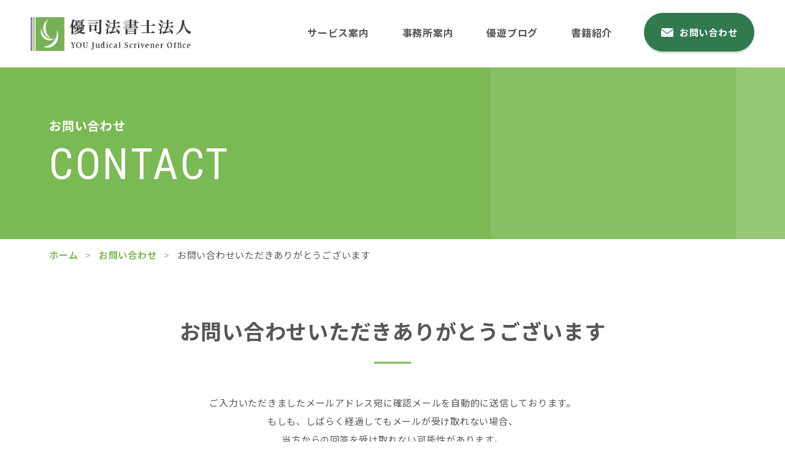

--- FILE ---
content_type: text/html; charset=UTF-8
request_url: https://www.you-office.com/contact/thanks/
body_size: 22886
content:
<!DOCTYPE html><html lang="ja"><head><meta charset="utf-8"><meta http-equiv="x-ua-compatible" content="ie=edge"><meta name="viewport" content="width=device-width"><script>(function(w,d,s,l,i){w[l]=w[l]||[];w[l].push({'gtm.start':new Date().getTime(),event:'gtm.js'});var f=d.getElementsByTagName(s)[0],j=d.createElement(s),dl=l!='dataLayer'?'&l='+l:'';j.async=true;j.src='https://www.googletagmanager.com/gtm.js?id='+i+dl;f.parentNode.insertBefore(j,f);})(window,document,'script','dataLayer','GTM-PM9K56M');</script><script async src="https://pagead2.googlesyndication.com/pagead/js/adsbygoogle.js?client=ca-pub-1033866697974452" crossorigin="anonymous"></script><title>お問い合わせいただきありがとうございます｜お問い合わせ｜京都・滋賀の司法書士　優司法書士法人</title><meta name="description" content="お問い合わせいただきありがとうございます｜お問い合わせ｜京都・滋賀を拠点に活動している優司法書士法人です。不動産を含む相続、遺言、家族信託は当事務所にお任せください。依頼者さまのお気持ちに寄り添った親切・丁寧なサポートをおこなっています。"><meta name="keywords" content="お問い合わせいただきありがとうございます,お問い合わせ,京都,滋賀,司法書士,不動産,相続,遺言,家族信託"><meta name="format-detection" content="telephone=no"><link rel="icon" type="image/x-icon" href="https://www.you-office.com/cms/wp-content/themes/you/img/common/favicon.ico"><link rel="apple-touch-icon" href="https://www.you-office.com/cms/wp-content/themes/you/img/common/apple-touch-icon.png"><meta property="og:site_name" content="京都・滋賀の司法書士　優司法書士法人"><meta property="og:type" content="article"><meta property="og:url" content="https://www.you-office.com/contact/thanks/"><meta property="og:image" content="https://www.you-office.com/cms/wp-content/themes/you/img/common/ogp.png"><meta property="og:title" content="お問い合わせいただきありがとうございます｜お問い合わせ｜京都・滋賀の司法書士　優司法書士法人"><meta property="og:description" content="お問い合わせいただきありがとうございます｜お問い合わせ｜京都・滋賀を拠点に活動している優司法書士法人です。不動産を含む相続、遺言、家族信託は当事務所にお任せください。依頼者さまのお気持ちに寄り添った親切・丁寧なサポートをおこなっています。"><meta name="twitter:card" content="summary_large_image"><meta name="twitter:title" content="お問い合わせいただきありがとうございます｜お問い合わせ｜京都・滋賀の司法書士　優司法書士法人"><meta name="twitter:description" content="お問い合わせいただきありがとうございます｜お問い合わせ｜京都・滋賀を拠点に活動している優司法書士法人です。不動産を含む相続、遺言、家族信託は当事務所にお任せください。依頼者さまのお気持ちに寄り添った親切・丁寧なサポートをおこなっています。"><meta name="twitter:image" content="https://www.you-office.com/cms/wp-content/themes/you/img/common/ogp.png"><link href="https://fonts.googleapis.com/css2?family=Noto+Sans+JP:wght@400;700&family=Roboto+Condensed&display=swap&subset=japanese" rel="stylesheet"><link rel="stylesheet" href="https://cdnjs.cloudflare.com/ajax/libs/izimodal/1.5.1/css/iziModal.min.css"><link href="https://cdnjs.cloudflare.com/ajax/libs/slick-carousel/1.8.1/slick-theme.css" rel="stylesheet"><link href="https://cdnjs.cloudflare.com/ajax/libs/slick-carousel/1.8.1/slick.css" rel="stylesheet"><link href="https://www.you-office.com/cms/wp-content/themes/you/css/style.css" rel="stylesheet"><link rel="canonical" href="https://www.you-office.com/contact/thanks/"><meta name='robots' content='max-image-preview:large' />
<link rel='stylesheet' id='wp-block-library-css' href='https://www.you-office.com/cms/wp-includes/css/dist/block-library/style.min.css?ver=6.1.9' type='text/css' media='all' />
<link rel='stylesheet' id='classic-theme-styles-css' href='https://www.you-office.com/cms/wp-includes/css/classic-themes.min.css?ver=1' type='text/css' media='all' />
<style id='global-styles-inline-css' type='text/css'>
body{--wp--preset--color--black: #000000;--wp--preset--color--cyan-bluish-gray: #abb8c3;--wp--preset--color--white: #ffffff;--wp--preset--color--pale-pink: #f78da7;--wp--preset--color--vivid-red: #cf2e2e;--wp--preset--color--luminous-vivid-orange: #ff6900;--wp--preset--color--luminous-vivid-amber: #fcb900;--wp--preset--color--light-green-cyan: #7bdcb5;--wp--preset--color--vivid-green-cyan: #00d084;--wp--preset--color--pale-cyan-blue: #8ed1fc;--wp--preset--color--vivid-cyan-blue: #0693e3;--wp--preset--color--vivid-purple: #9b51e0;--wp--preset--gradient--vivid-cyan-blue-to-vivid-purple: linear-gradient(135deg,rgba(6,147,227,1) 0%,rgb(155,81,224) 100%);--wp--preset--gradient--light-green-cyan-to-vivid-green-cyan: linear-gradient(135deg,rgb(122,220,180) 0%,rgb(0,208,130) 100%);--wp--preset--gradient--luminous-vivid-amber-to-luminous-vivid-orange: linear-gradient(135deg,rgba(252,185,0,1) 0%,rgba(255,105,0,1) 100%);--wp--preset--gradient--luminous-vivid-orange-to-vivid-red: linear-gradient(135deg,rgba(255,105,0,1) 0%,rgb(207,46,46) 100%);--wp--preset--gradient--very-light-gray-to-cyan-bluish-gray: linear-gradient(135deg,rgb(238,238,238) 0%,rgb(169,184,195) 100%);--wp--preset--gradient--cool-to-warm-spectrum: linear-gradient(135deg,rgb(74,234,220) 0%,rgb(151,120,209) 20%,rgb(207,42,186) 40%,rgb(238,44,130) 60%,rgb(251,105,98) 80%,rgb(254,248,76) 100%);--wp--preset--gradient--blush-light-purple: linear-gradient(135deg,rgb(255,206,236) 0%,rgb(152,150,240) 100%);--wp--preset--gradient--blush-bordeaux: linear-gradient(135deg,rgb(254,205,165) 0%,rgb(254,45,45) 50%,rgb(107,0,62) 100%);--wp--preset--gradient--luminous-dusk: linear-gradient(135deg,rgb(255,203,112) 0%,rgb(199,81,192) 50%,rgb(65,88,208) 100%);--wp--preset--gradient--pale-ocean: linear-gradient(135deg,rgb(255,245,203) 0%,rgb(182,227,212) 50%,rgb(51,167,181) 100%);--wp--preset--gradient--electric-grass: linear-gradient(135deg,rgb(202,248,128) 0%,rgb(113,206,126) 100%);--wp--preset--gradient--midnight: linear-gradient(135deg,rgb(2,3,129) 0%,rgb(40,116,252) 100%);--wp--preset--duotone--dark-grayscale: url('#wp-duotone-dark-grayscale');--wp--preset--duotone--grayscale: url('#wp-duotone-grayscale');--wp--preset--duotone--purple-yellow: url('#wp-duotone-purple-yellow');--wp--preset--duotone--blue-red: url('#wp-duotone-blue-red');--wp--preset--duotone--midnight: url('#wp-duotone-midnight');--wp--preset--duotone--magenta-yellow: url('#wp-duotone-magenta-yellow');--wp--preset--duotone--purple-green: url('#wp-duotone-purple-green');--wp--preset--duotone--blue-orange: url('#wp-duotone-blue-orange');--wp--preset--font-size--small: 13px;--wp--preset--font-size--medium: 20px;--wp--preset--font-size--large: 36px;--wp--preset--font-size--x-large: 42px;--wp--preset--spacing--20: 0.44rem;--wp--preset--spacing--30: 0.67rem;--wp--preset--spacing--40: 1rem;--wp--preset--spacing--50: 1.5rem;--wp--preset--spacing--60: 2.25rem;--wp--preset--spacing--70: 3.38rem;--wp--preset--spacing--80: 5.06rem;}:where(.is-layout-flex){gap: 0.5em;}body .is-layout-flow > .alignleft{float: left;margin-inline-start: 0;margin-inline-end: 2em;}body .is-layout-flow > .alignright{float: right;margin-inline-start: 2em;margin-inline-end: 0;}body .is-layout-flow > .aligncenter{margin-left: auto !important;margin-right: auto !important;}body .is-layout-constrained > .alignleft{float: left;margin-inline-start: 0;margin-inline-end: 2em;}body .is-layout-constrained > .alignright{float: right;margin-inline-start: 2em;margin-inline-end: 0;}body .is-layout-constrained > .aligncenter{margin-left: auto !important;margin-right: auto !important;}body .is-layout-constrained > :where(:not(.alignleft):not(.alignright):not(.alignfull)){max-width: var(--wp--style--global--content-size);margin-left: auto !important;margin-right: auto !important;}body .is-layout-constrained > .alignwide{max-width: var(--wp--style--global--wide-size);}body .is-layout-flex{display: flex;}body .is-layout-flex{flex-wrap: wrap;align-items: center;}body .is-layout-flex > *{margin: 0;}:where(.wp-block-columns.is-layout-flex){gap: 2em;}.has-black-color{color: var(--wp--preset--color--black) !important;}.has-cyan-bluish-gray-color{color: var(--wp--preset--color--cyan-bluish-gray) !important;}.has-white-color{color: var(--wp--preset--color--white) !important;}.has-pale-pink-color{color: var(--wp--preset--color--pale-pink) !important;}.has-vivid-red-color{color: var(--wp--preset--color--vivid-red) !important;}.has-luminous-vivid-orange-color{color: var(--wp--preset--color--luminous-vivid-orange) !important;}.has-luminous-vivid-amber-color{color: var(--wp--preset--color--luminous-vivid-amber) !important;}.has-light-green-cyan-color{color: var(--wp--preset--color--light-green-cyan) !important;}.has-vivid-green-cyan-color{color: var(--wp--preset--color--vivid-green-cyan) !important;}.has-pale-cyan-blue-color{color: var(--wp--preset--color--pale-cyan-blue) !important;}.has-vivid-cyan-blue-color{color: var(--wp--preset--color--vivid-cyan-blue) !important;}.has-vivid-purple-color{color: var(--wp--preset--color--vivid-purple) !important;}.has-black-background-color{background-color: var(--wp--preset--color--black) !important;}.has-cyan-bluish-gray-background-color{background-color: var(--wp--preset--color--cyan-bluish-gray) !important;}.has-white-background-color{background-color: var(--wp--preset--color--white) !important;}.has-pale-pink-background-color{background-color: var(--wp--preset--color--pale-pink) !important;}.has-vivid-red-background-color{background-color: var(--wp--preset--color--vivid-red) !important;}.has-luminous-vivid-orange-background-color{background-color: var(--wp--preset--color--luminous-vivid-orange) !important;}.has-luminous-vivid-amber-background-color{background-color: var(--wp--preset--color--luminous-vivid-amber) !important;}.has-light-green-cyan-background-color{background-color: var(--wp--preset--color--light-green-cyan) !important;}.has-vivid-green-cyan-background-color{background-color: var(--wp--preset--color--vivid-green-cyan) !important;}.has-pale-cyan-blue-background-color{background-color: var(--wp--preset--color--pale-cyan-blue) !important;}.has-vivid-cyan-blue-background-color{background-color: var(--wp--preset--color--vivid-cyan-blue) !important;}.has-vivid-purple-background-color{background-color: var(--wp--preset--color--vivid-purple) !important;}.has-black-border-color{border-color: var(--wp--preset--color--black) !important;}.has-cyan-bluish-gray-border-color{border-color: var(--wp--preset--color--cyan-bluish-gray) !important;}.has-white-border-color{border-color: var(--wp--preset--color--white) !important;}.has-pale-pink-border-color{border-color: var(--wp--preset--color--pale-pink) !important;}.has-vivid-red-border-color{border-color: var(--wp--preset--color--vivid-red) !important;}.has-luminous-vivid-orange-border-color{border-color: var(--wp--preset--color--luminous-vivid-orange) !important;}.has-luminous-vivid-amber-border-color{border-color: var(--wp--preset--color--luminous-vivid-amber) !important;}.has-light-green-cyan-border-color{border-color: var(--wp--preset--color--light-green-cyan) !important;}.has-vivid-green-cyan-border-color{border-color: var(--wp--preset--color--vivid-green-cyan) !important;}.has-pale-cyan-blue-border-color{border-color: var(--wp--preset--color--pale-cyan-blue) !important;}.has-vivid-cyan-blue-border-color{border-color: var(--wp--preset--color--vivid-cyan-blue) !important;}.has-vivid-purple-border-color{border-color: var(--wp--preset--color--vivid-purple) !important;}.has-vivid-cyan-blue-to-vivid-purple-gradient-background{background: var(--wp--preset--gradient--vivid-cyan-blue-to-vivid-purple) !important;}.has-light-green-cyan-to-vivid-green-cyan-gradient-background{background: var(--wp--preset--gradient--light-green-cyan-to-vivid-green-cyan) !important;}.has-luminous-vivid-amber-to-luminous-vivid-orange-gradient-background{background: var(--wp--preset--gradient--luminous-vivid-amber-to-luminous-vivid-orange) !important;}.has-luminous-vivid-orange-to-vivid-red-gradient-background{background: var(--wp--preset--gradient--luminous-vivid-orange-to-vivid-red) !important;}.has-very-light-gray-to-cyan-bluish-gray-gradient-background{background: var(--wp--preset--gradient--very-light-gray-to-cyan-bluish-gray) !important;}.has-cool-to-warm-spectrum-gradient-background{background: var(--wp--preset--gradient--cool-to-warm-spectrum) !important;}.has-blush-light-purple-gradient-background{background: var(--wp--preset--gradient--blush-light-purple) !important;}.has-blush-bordeaux-gradient-background{background: var(--wp--preset--gradient--blush-bordeaux) !important;}.has-luminous-dusk-gradient-background{background: var(--wp--preset--gradient--luminous-dusk) !important;}.has-pale-ocean-gradient-background{background: var(--wp--preset--gradient--pale-ocean) !important;}.has-electric-grass-gradient-background{background: var(--wp--preset--gradient--electric-grass) !important;}.has-midnight-gradient-background{background: var(--wp--preset--gradient--midnight) !important;}.has-small-font-size{font-size: var(--wp--preset--font-size--small) !important;}.has-medium-font-size{font-size: var(--wp--preset--font-size--medium) !important;}.has-large-font-size{font-size: var(--wp--preset--font-size--large) !important;}.has-x-large-font-size{font-size: var(--wp--preset--font-size--x-large) !important;}
.wp-block-navigation a:where(:not(.wp-element-button)){color: inherit;}
:where(.wp-block-columns.is-layout-flex){gap: 2em;}
.wp-block-pullquote{font-size: 1.5em;line-height: 1.6;}
</style>
<link rel='stylesheet' id='wp-pagenavi-css' href='https://www.you-office.com/cms/wp-content/plugins/wp-pagenavi/pagenavi-css.css?ver=2.70' type='text/css' media='all' />
<script type='text/javascript' src='https://www.you-office.com/cms/wp-includes/js/jquery/jquery.min.js?ver=3.6.1' id='jquery-core-js'></script>
<script type='text/javascript' src='https://www.you-office.com/cms/wp-includes/js/jquery/jquery-migrate.min.js?ver=3.3.2' id='jquery-migrate-js'></script>
</head><body id="thanks"><noscript><iframe src="https://www.googletagmanager.com/ns.html?id=GTM-PM9K56M"height="0" width="0" style="display:none;visibility:hidden"></iframe></noscript><div class="js-media-query u-media-query"></div><div class="js-nav-overlay nav-overlay"></div><div class="l-wrapper"><header class="js-header l-header" role="banner" itemscope itemtype="http://schema.org/WPHeader"><div class="hd-info"><div class="hd-info__inner"><p class="hd-info__logo"><a href="https://www.you-office.com/" class="hd-info__logo-link u-alpha"><img src="https://www.you-office.com/cms/wp-content/themes/you/img/common/header/logo01.png" alt="優司法書士法人"></a></p><div class="nav-btn u-view-sp js-nav-btn"><span class="nav-btn__line"></span><span class="nav-btn__line"></span><span class="nav-btn__line"></span><span class="js-nav-chara nav-btn__chara">メニュー</span></div></div><nav class="js-nav-content l-nav" role="navigation" itemscope itemtype="http://www.schema.org/SiteNavigationElement"><div class="l-nav__inner u-inner"><ul class="nav-list u-cf"><li class="nav-list__item" itemprop="name"><a class="nav-list__link" itemprop="URL" href="https://www.you-office.com/service/">サービス案内</a></li><li class="nav-list__item" itemprop="name"><a class="nav-list__link" itemprop="URL" href="https://www.you-office.com/about/">事務所案内</a></li><li class="nav-list__item" itemprop="name"><a class="nav-list__link" itemprop="URL" href="https://www.you-office.com/blog/">優遊ブログ</a></li><li class="nav-list__item" itemprop="name"><a class="nav-list__link" itemprop="URL" href="https://www.you-office.com/books/">書籍紹介</a></li></ul><p class="l-nav-btn" itemprop="name"><a class="l-nav-btn__link" itemprop="URL" href="https://www.you-office.com/contact/"><span class="l-nav-btn__txt">お問い合わせ</span></a></p></div></nav></div></header><div class="l-sub-img"><div class="l-sub-img__inner u-inner"><p class="l-sub-img__sub-head">お問い合わせ</p><h1 class="l-sub-img__head u-font-roboto">contact</h1></div></div><div class="l-breadcrumb u-view-pc"><ol class="breadcrumb-list u-inner"><li class="breadcrumb-list__item"><a href="https://www.you-office.com">ホーム</a></li><li class="breadcrumb-list__item"><a href="https://www.you-office.com/contact/" class="breadcrumb-list__link">お問い合わせ</a></li><li class="breadcrumb-list__item">お問い合わせいただきありがとうございます</li></ol></div><script type="application/ld+json">{"@context": "http://schema.org","@type": "BreadcrumbList","itemListElement": [{"@type": "ListItem","position": 1,"item": {"@id": "https://www.you-office.com","name": "HOME"}},{"@type": "ListItem","position": 2,"item": {"@id": "https://www.you-office.com/contact/","name": "お問い合わせ"}},{"@type": "ListItem","position": 3,"item": {"@id": "https://www.you-office.com/contact/thanks/","name": "お問い合わせいただきありがとうございます"}}]}</script><div class="l-container col"><div class="l-contents"><main role="main"><div class="l-contents">
<main role="main">
	<section id="message" class="contact-message">
		<div class="contact-message__inner u-inner">
			<h2 class="contact-message__head c-head01">お問い合わせいただき<br class="u-view-sp">ありがとうございます</h2>
			<p class="contact-message__txt">ご入力いただきましたメールアドレス宛に確認メールを自動的に送信しております。<br>
			もしも、しばらく経過してもメールが受け取れない場合、<br class="u-view-pc">
			当方からの回答を受け取れない可能性があります。<br>
			今一度ご入力いただいたメールアドレスをご確認いただき、<br class="u-view-pc">
			再度送信いただくか、お電話でお問い合わせください。</p>
<p class="c-btn01">
							<a class="c-btn01__link" href="https://www.you-office.com/">
								<span class="c-btn01__link-in">TOPへ</span>
							</a>
						</p>
		</div>
	</section>
</main>
</div>
<!-- /.l-contents --></main></div></div></div><div class="js-pagetop ft-pagetop"><a class="ft-pagetop__link u-alpha" href="#top"><div class="ft-pagetop__img"><img src="https://www.you-office.com/cms/wp-content/themes/you/img/common/ico_pagetop01.png" alt="ページトップへ"></div></a></div><section class="cv"><div class="cv__inner u-inner"><header class="cv-head"><p class="cv-head__jp">お問い合わせ</p><h2 class="cv-head__en u-font-roboto">contact</h2></header><p class="cv__lead">お一人お一人の悩みに優しく寄り添い、優れた最善の提案をポリシーとしております。<br class="u-view-pc">悩みを抱えて不安な方、まずはご相談くださいませ。</p><ul class="cv-list"><li class="cv-list__item"><p class="cv-list__head">京都事務所</p><p class="cv-list-tel-btn"><a href="tel:075-213-2016" class="cv-list-tel-btn__link u-alpha"><img src="https://www.you-office.com/cms/wp-content/themes/you/img/common/footer/btn_tel01_sp.png" alt="075-213-2016"></a></p></li><li class="cv-list__item is-kusatsu"><p class="cv-list__head">草津事務所</p><p class="cv-list-tel-btn"><a href="tel:077-516-0331" class="cv-list-tel-btn__link u-alpha"><img src="https://www.you-office.com/cms/wp-content/themes/you/img/common/footer/btn_tel02_sp.png" alt="077-516-0331"></a></p></li><li class="cv-list__item"><p class="cv-list-btn"><a class="cv-list-btn__link" href="https://www.you-office.com/contact/"><span class="cv-list-btn__txt">お問い合わせ</span></a></p></li></ul></div></section><footer class="js-footer l-footer" role="contentinfo" itemscope itemtype="http://schema.org/WPFooter"><div class="l-footer__inner u-inner"><div class="ft-info"><div class="ft-info-navs"><ul class="ft-info-navs-list "><li class="ft-info-navs-list__item" itemprop="name"><a class="ft-info-navs-list__link" itemprop="URL" href="https://www.you-office.com/">ホーム</a></li><li class="ft-info-navs-list__item" itemprop="name"><a class="ft-info-navs-list__link" itemprop="URL" href="https://www.you-office.com/service/">サービス案内</a></li><li class="ft-info-navs-list__item" itemprop="name"><a class="ft-info-navs-list__link" itemprop="URL" href="https://www.you-office.com/about/">事務所案内</a></li><li class="ft-info-navs-list__item" itemprop="name"><a class="ft-info-navs-list__link" itemprop="URL" href="https://www.you-office.com/blog/">優遊ブログ</a></li><li class="ft-info-navs-list__item" itemprop="name"><a class="ft-info-navs-list__link" itemprop="URL" href="https://www.you-office.com/books/">書籍紹介</a></li></ul></div><div class="ft-info__box"><p class="ft-info-btn is-line"><a href="https://lin.ee/W4IXa8D" class="ft-info-btn__link u-alpha" target="_blank" rel="noopener noreferrer"><img height="36" border="0" src="https://scdn.line-apps.com/n/line_add_friends/btn/ja.png"></a></p><p class="ft-info-btn"><a href="http://kazokushintaku-u.com/" target="_blank" rel="noopener noreferrer" class="ft-info-btn__link u-alpha"><img src="https://www.you-office.com/cms/wp-content/themes/you/img/common/footer/bnr_footer01.jpg" alt="家族信託"></a></p><p class="ft-info-btn"><a href="http://www.unist1.com/" target="_blank" rel="noopener noreferrer" class="ft-info-btn__link u-alpha"><img src="https://www.you-office.com/cms/wp-content/themes/you/img/common/footer/bnr_footer02.jpg" alt="相続・遺言専門サイト"></a></p><p class="ft-info-btn"><a href="https://wellbeing-u.jp/" target="_blank" rel="noopener noreferrer" class="ft-info-btn__link u-alpha"><img src="https://www.you-office.com/cms/wp-content/themes/you/img/common/footer/bnr_footer03.jpg" alt="ウェルビーイング的資産承継・事業承継・資産管理"></a></p></div></div><p class="ft-cr"><small class="ft-cr__txt">&copy; YOU Judical Scrivener Office.</small></p></div></footer><script src="https://code.jquery.com/jquery-2.2.2.min.js"></script><script src="https://cdnjs.cloudflare.com/ajax/libs/slick-carousel/1.8.1/slick.min.js"></script><script src="https://cdnjs.cloudflare.com/ajax/libs/izimodal/1.5.1/js/iziModal.min.js"></script><script src="https://www.you-office.com/cms/wp-content/themes/you/lib/inview/jquery.inview.min.js"></script><script src="https://www.you-office.com/cms/wp-content/themes/you/js/script.js"></script></body></html>

--- FILE ---
content_type: text/html; charset=utf-8
request_url: https://www.google.com/recaptcha/api2/aframe
body_size: 267
content:
<!DOCTYPE HTML><html><head><meta http-equiv="content-type" content="text/html; charset=UTF-8"></head><body><script nonce="zGeW4RTfyJi-O-f2YVFdug">/** Anti-fraud and anti-abuse applications only. See google.com/recaptcha */ try{var clients={'sodar':'https://pagead2.googlesyndication.com/pagead/sodar?'};window.addEventListener("message",function(a){try{if(a.source===window.parent){var b=JSON.parse(a.data);var c=clients[b['id']];if(c){var d=document.createElement('img');d.src=c+b['params']+'&rc='+(localStorage.getItem("rc::a")?sessionStorage.getItem("rc::b"):"");window.document.body.appendChild(d);sessionStorage.setItem("rc::e",parseInt(sessionStorage.getItem("rc::e")||0)+1);localStorage.setItem("rc::h",'1766760791605');}}}catch(b){}});window.parent.postMessage("_grecaptcha_ready", "*");}catch(b){}</script></body></html>

--- FILE ---
content_type: text/css
request_url: https://www.you-office.com/cms/wp-content/themes/you/css/style.css
body_size: 11549
content:
html,body,div,span,object,iframe,h1,h2,h3,h4,h5,h6,p,blockquote,pre,abbr,address,cite,code,del,dfn,em,img,ins,kbd,q,samp,small,strong,sub,sup,var,b,i,dl,dt,dd,ol,ul,li,fieldset,form,label,legend,table,caption,tbody,tfoot,thead,tr,th,td,article,aside,canvas,details,figcaption,figure,footer,header,hgroup,menu,nav,section,summary,time,mark,audio,video,input,select,textarea{margin:0;padding:0;border:0;outline:0;font-size:100%;font-style:normal;font-weight:400;vertical-align:bottom;background:transparent}article,aside,details,figcaption,figure,footer,header,menu,nav,section{display:block}html{font-size:62.5%}body{font-family:sans-serif;line-height:1}ul,ol{list-style:none}blockquote,q{quotes:none}blockquote:before,blockquote:after,q:before,q:after{content:'';content:none}a{margin:0;padding:0;vertical-align:bottom;background:transparent;outline:none}img{vertical-align:bottom}ins{background-color:#ff9;color:#000;text-decoration:none}mark{background-color:#ff9;color:#000;font-style:italic;font-weight:bold}del{text-decoration:line-through}abbr[title],dfn[title]{border-bottom:1px dotted;cursor:help}table{border-collapse:collapse;border-spacing:0;width:100%}th,td{text-align:left;vertical-align:top}input,select,textarea{font-family:inherit}input[type="submit"]{cursor:pointer}hr{display:block;height:1px;border:0;border-top:1px solid #ccc;margin:1em 0;padding:0}html{overflow:auto}body{min-width:320px;padding-top:55px;font-family:"Noto Sans JP", "ヒラギノ角ゴ ProN W3", Meiryo, sans-serif;color:#565656;font-size:1.3rem;line-height:1.8;letter-spacing:.05em;overflow:hidden;-webkit-text-size-adjust:100%}@media all and (min-width: 600px){body{min-width:1160px;padding-top:110px;font-size:1.5rem}}body.sg{height:auto}a{color:inherit;text-decoration:underline}@media all and (min-width: 600px){a:hover{text-decoration:none}}span{font-weight:inherit}strong{font-weight:700}img{width:100%;height:auto}.l-wrapper{position:relative}.l-container{padding:20px 0 0}@media all and (min-width: 600px){.l-container{padding:0}.l-container.col2{display:-webkit-box;display:-ms-flexbox;display:flex;-webkit-box-pack:justify;-ms-flex-pack:justify;justify-content:space-between;-ms-flex-wrap:wrap;flex-wrap:wrap;width:1160px;margin:0 auto}}.u-media-query{display:none;font-family:'sp'}@media all and (min-width: 600px){.u-media-query{font-family:'pc'}}@media all and (max-width: 599px){.u-view-pc{display:none !important}}@media all and (min-width: 600px){.u-view-sp{display:none !important}}.u-alpha{display:block;text-decoration:none}@media all and (min-width: 600px){.u-alpha{-webkit-transition:all .3s ease;transition:all .3s ease}.u-alpha:hover{opacity:.7}}.u-cf:after{content:"";display:block;clear:both}.u-inner{box-sizing:border-box}@media all and (max-width: 599px){.u-inner{padding-left:25px;padding-right:25px}}@media all and (min-width: 600px){.u-inner{width:100%;max-width:1160px;margin:auto;padding-left:20px;padding-right:20px}}.u-font-roboto{font-family:'Roboto Condensed', sans-serif;text-transform:uppercase}.c-anchor01{display:-webkit-box;display:-ms-flexbox;display:flex;-webkit-box-pack:justify;-ms-flex-pack:justify;justify-content:space-between;-ms-flex-wrap:wrap;flex-wrap:wrap}.c-anchor01__item{width:48.5%;background:#fff}.c-anchor01__item:nth-child(n+3){margin-top:8px}.c-anchor01__link{position:relative;display:-webkit-box;display:-ms-flexbox;display:flex;-webkit-box-pack:center;-ms-flex-pack:center;justify-content:center;-webkit-box-align:center;-ms-flex-align:center;align-items:center;line-height:1.3;min-height:50px;text-align:center;box-sizing:border-box}.c-anchor01__link:before{position:absolute;top:50%;-webkit-transform:translateY(-50%);-ms-transform:translateY(-50%);transform:translateY(-50%);right:13px;width:12px;height:20px;content:"";background:url(../img/common/ico_arw08.png) no-repeat center/contain}@media all and (min-width: 600px){.c-anchor01{-webkit-box-pack:start;-ms-flex-pack:start;justify-content:flex-start}.c-anchor01__item{width:24%;background:#fff;margin-right:1.333%}.c-anchor01__item:nth-child(n+3){margin-top:0}.c-anchor01__item:nth-child(4n){margin-right:0}.c-anchor01__item:nth-child(n+5){margin-top:15px}.c-anchor01__link{min-height:80px;height:80px;font-size:1.8rem}.c-anchor01__link:before{right:28px}}@-webkit-keyframes mvTextAnime{0%{opacity:0}100%{opacity:1}}@keyframes mvTextAnime{0%{opacity:0}100%{opacity:1}}@-webkit-keyframes mvTextAnime02{0%{opacity:0}100%{opacity:.4}}@keyframes mvTextAnime02{0%{opacity:0}100%{opacity:.4}}@-webkit-keyframes headerAnime02{0%{-webkit-transform:translateX(0);transform:translateX(0)}100%{-webkit-transform:translateX(120%);transform:translateX(120%)}}@keyframes headerAnime02{0%{-webkit-transform:translateX(0);transform:translateX(0)}100%{-webkit-transform:translateX(120%);transform:translateX(120%)}}@media all and (min-width: 600px){.c-archive01-blog{display:-webkit-box;display:-ms-flexbox;display:flex;-ms-flex-wrap:wrap;flex-wrap:wrap}}.c-archive01-blog__item{box-shadow:1px 1px 10px 0px rgba(0,0,0,0.15);background:#fff}@media all and (max-width: 599px){.c-archive01-blog__item+.c-archive01-blog__item{margin-top:20px}}@media all and (min-width: 600px){.c-archive01-blog__item{-webkit-box-flex:0;-ms-flex:0 0 280px;flex:0 0 280px;margin-right:20px}.c-archive01-blog__item:nth-of-type(3n){margin-right:0}.c-archive01-blog__item:nth-of-type(n+4){margin-top:40px}}.c-archive01-blog__link{position:relative;display:block;height:100%;text-decoration:none}@media all and (min-width: 600px){.c-archive01-blog__link{display:-webkit-box;display:-ms-flexbox;display:flex;-ms-flex-wrap:wrap;flex-wrap:wrap;-webkit-box-orient:vertical;-webkit-box-direction:normal;-ms-flex-direction:column;flex-direction:column}.c-archive01-blog__link:hover .tit{text-decoration:underline}}.c-archive01-blog__eyecatch{position:relative;display:-webkit-box;display:-ms-flexbox;display:flex;-ms-flex-wrap:wrap;flex-wrap:wrap;-webkit-box-pack:center;-ms-flex-pack:center;justify-content:center;-webkit-box-align:center;-ms-flex-align:center;align-items:center;height:205px;padding:15px;box-sizing:border-box;background:#f0f3f5}@media all and (min-width: 600px){.c-archive01-blog__eyecatch{height:176px;padding:13px}}.c-archive01-blog__eyecatch img{width:auto;height:auto;max-width:100%;max-height:100%}.c-archive01-blog__eyecatch.has-icon img{width:110px}@media all and (min-width: 600px){.c-archive01-blog__eyecatch.has-icon img{width:100px}}.c-archive01-blog__label{z-index:1;position:absolute;top:0;left:0;height:23px}.c-archive01-blog__label img{display:block;width:auto;height:100%}.c-archive01-blog__info{padding:25px}@media all and (min-width: 600px){.c-archive01-blog__info{padding:30px 30px 60px;box-sizing:border-box}}.c-archive01-blog__tit{font-weight:700;font-size:1.8rem;line-height:1.5}@media all and (min-width: 600px){.c-archive01-blog__tit{margin-bottom:15px}}.c-archive01-blog__txt{position:relative;font-size:1.3rem;font-weight:300;line-height:1.84615}.c-archive01-blog__txt:after{content:'';display:block;width:100%;height:15px}@media all and (min-width: 600px){.c-archive01-blog__txt{font-size:1.5rem;line-height:1.66667}}.c-archive01-blog__meta{display:-webkit-box;display:-ms-flexbox;display:flex;-ms-flex-wrap:wrap;flex-wrap:wrap;-webkit-box-pack:justify;-ms-flex-pack:justify;justify-content:space-between}@media all and (min-width: 600px){.c-archive01-blog__meta{position:absolute;left:30px;right:30px;bottom:30px}}.c-archive01-blog__date{-webkit-box-flex:0;-ms-flex:0 0 auto;flex:0 0 auto;color:#999}@media all and (min-width: 600px){.c-archive01-blog__date{font-size:1.5rem}}.c-archive01-blog__cat{-webkit-box-flex:0;-ms-flex:0 0 auto;flex:0 0 auto}.c-btn01{max-width:265px;margin:42px auto 0;text-align:center;box-shadow:0px 3px 0px 0px rgba(86,86,86,0.2);border-radius:40px;overflow:hidden}.c-btn01__link{position:relative;display:block;padding:12px 39px;font-size:1.4rem;text-decoration:none;background:#327950;color:#fff}.c-btn01__link:before{position:absolute;top:50%;-webkit-transform:translateY(-50%);-ms-transform:translateY(-50%);transform:translateY(-50%);right:16px;width:20px;height:17px;content:"";background:url(../img/common/ico_arw03.png) no-repeat center/contain}@media all and (min-width: 600px){.c-btn01{max-width:300px;margin:42px auto 0;border-radius:40px}.c-btn01__link{padding:19px 39px;font-size:1.8rem;-webkit-transition:all .3s ease;transition:all .3s ease}.c-btn01__link:hover{background:#7ab954}.c-btn01__link:hover:before{right:15px}.c-btn01__link:before{-webkit-transition:all .3s ease;transition:all .3s ease;right:30px}}.c-cat01{display:inline-block;padding:6px 13px;background:#a99fca;font-size:1.1rem;line-height:1;color:#fff}@media all and (min-width: 600px){.c-cat01{padding:6px 8px;font-size:1.3rem}}.c-cat01+.c-cat01{margin-left:3px}@media all and (min-width: 600px){.c-cat01+.c-cat01{margin-left:8px}}.c-content01 h2{position:relative;margin-bottom:25px;padding:0 0 10px 16px;border-bottom:1px solid #d7dee2;box-sizing:border-box;font-size:1.8rem;font-weight:bold}.c-content01 h2:before{content:'';position:absolute;top:0;left:0;bottom:0;width:5px;margin:2px 0 10px;background:-webkit-gradient(linear, left top, left bottom, from(#327950), color-stop(50%, #327950), color-stop(50%, #81c068), to(#81c068));background:linear-gradient(180deg, #327950 0%, #327950 50%, #81c068 50%, #81c068 100%)}.c-content01 h3{margin-bottom:20px;font-size:1.6rem;line-height:1.5}.c-content01 h4{position:relative;margin-bottom:20px;padding-left:15px;font-size:1.6rem;line-height:1.5}.c-content01 h4:before{position:absolute;content:'';top:9px;left:1px;width:7px;height:7px;background:#7ab954}.c-content01 p{margin:0 0 24px;line-height:1.9;font-weight:300;font-size:1.3rem}.c-content01 ul{margin-bottom:23px}.c-content01 ul li{position:relative;padding-left:14px;font-weight:300;font-size:1.3rem;line-height:1.9}.c-content01 ul li:before{position:absolute;content:'';top:11px;left:6px;width:3px;height:3px;background:#565656;border-radius:50%}.c-content01 ol{margin-bottom:30px;padding-left:15px;list-style:decimal}.c-content01 ol li{font-weight:300;font-size:1.3rem;line-height:1.9}.c-content01 img{margin-bottom:20px}.c-content01 blockquote{position:relative;margin:0 0 29px;padding:32px 25px 20px 31px;background:#f0f3f5;font-weight:300;font-size:1.3rem;line-height:1.9;letter-spacing:0.05em;word-break:break-all}.c-content01 blockquote:before{position:absolute;content:'';top:20px;left:24px;width:16px;height:10px;background:url(../img/common/txt_blockquote01.png) no-repeat;background-size:contain}.c-content01 a{color:#7ab954;font-size:1.3rem}.c-content01 strong,.c-content01 b{font-weight:bold;font-size:1.3rem}.c-content01 em{font-style:italic;font-size:1.3rem}.c-content01 table th,.c-content01 table td{border:1px solid #d7dee2;padding:5px;box-sizing:border-box}@media all and (min-width: 600px){.c-content01 h2{margin-bottom:40px;padding:0 0 16px 16px;font-size:2rem}.c-content01 h2:before{margin:2px 0 16px}.c-content01 p{margin-bottom:36px;font-size:1.5rem;line-height:2}.c-content01 h3{margin-bottom:16px;font-size:1.8rem;letter-spacing:0.05em}.c-content01 h4{margin-bottom:19px;font-size:1.6rem;letter-spacing:0.05em}.c-content01 h4:before{top:11px;left:0}.c-content01 ul li,.c-content01 ol li{font-size:1.5rem;line-height:2}.c-content01 ul{margin-bottom:30px}.c-content01 ul li{padding-left:16px}.c-content01 ul li:before{top:13px}.c-content01 ol{margin-bottom:30px;padding-left:17px}.c-content01 img{margin-bottom:10px;width:auto;max-width:720px}.c-content01 blockquote{margin-bottom:42px;padding:31px 37px 32px 60px;line-height:2;font-size:1.5rem}.c-content01 a,.c-content01 strong,.c-content01 b,.c-content01 em{font-size:1.5rem}}.c-form01{border-top:1px solid #e6e6e6;box-sizing:border-box}.c-form01-table{width:100%;background:#fff}.c-form01-table th,.c-form01-table td{box-sizing:border-box}@media all and (max-width: 599px){.c-form01-table th,.c-form01-table td{display:block}}.c-form01-table th{padding:14px 0 6px}.c-form01-table td{padding:0 0 14px;border-bottom:1px solid #e6e6e6}.c-form01-table tr.is-no-border td{border-bottom:0}.c-form01-table-th{display:-webkit-box;display:-ms-flexbox;display:flex;-webkit-box-align:center;-ms-flex-align:center;align-items:center;-webkit-box-pack:justify;-ms-flex-pack:justify;justify-content:space-between;font-size:1.5rem}.c-form01-table__ico{width:50px;background:#a99fca;color:#fff;font-size:1.2rem;text-align:center;border:1px solid #a99fca;font-weight:bold}.c-form01-table__ico.is-any{background:#fff;color:#a99fca}.c-form01-table-radio{padding:7px 0 3px;box-sizing:border-box}.c-form01-table-radio.is-type02{padding-bottom:0}.c-form01 input[type="text"],.c-form01 textarea{width:100%;padding:10px;border-radius:0;box-sizing:border-box;background:#f0f3f5;-webkit-appearance:none}.c-form01 input[type="text"]{height:40px}.c-form01 textarea{height:200px;min-height:200px;resize:vertical}.c-form01 input[type="radio"]{display:none}.c-form01 input[type="radio"]+span{position:relative;display:block;margin-bottom:3px;padding-left:25px;box-sizing:border-box;font-weight:300;cursor:pointer}.c-form01 input[type="radio"]+span:before{content:'';position:absolute;top:3px;left:0;width:16px;height:16px;border:1px solid #e5e5e5}.c-form01 input[type="radio"]:checked+span:after{content:'';position:absolute;top:8px;left:5px;width:8px;height:8px;background:#327950}.c-form01 input[type="checkbox"]{display:none}.c-form01 input[type="checkbox"]+span{line-height:1.6;position:relative;display:block;margin-bottom:11px;padding-left:26px;box-sizing:border-box;cursor:pointer}.c-form01 input[type="checkbox"]+span:before{content:'';position:absolute;top:2px;left:0;width:16px;height:16px;border:1px solid #e5e5e5}.c-form01 input[type="checkbox"]:checked+span:after{content:'';position:absolute;top:5px;left:6px;width:4px;height:8px;-webkit-transform:rotate(45deg);-ms-transform:rotate(45deg);transform:rotate(45deg);border-bottom:2px solid #327950;border-right:2px solid #327950}@media all and (min-width: 600px){.c-form01-table th,.c-form01-table td{border-bottom:1px solid #e6e6e6}.c-form01-table th{max-width:328px;min-width:328px;width:328px;padding:30px 40px 30px 50px}.c-form01-table th.is-padding{padding-top:12px}.c-form01-table td{max-width:792px;min-width:792px;width:792px;padding:20px 0}.c-form01-table tr.is-no-border th,.c-form01-table tr.is-no-border td{border-bottom:0}.c-form01-table-th{font-size:1.6rem}.c-form01-table-th-right{display:block;font-size:1.6rem;text-align:right}.c-form01-table__ico{width:60px;font-size:1.4rem}.c-form01-table-radio{padding:12px 0 0}.c-form01-table-radio.is-type02{padding-bottom:0}.c-form01-table-radio.is-type02 input[type="radio"]+span{width:300px}.c-form01 input[type="text"],.c-form01 textarea{width:670px}.c-form01 input[type="text"]{height:50px}.c-form01 textarea{height:300px;min-height:300px}.c-form01 input[type="radio"]+span{display:inline-block;margin:0 76px 12px 0;padding-left:30px;font-size:1.5rem}.c-form01 input[type="radio"]+span:before{top:3px;width:18px;height:18px}.c-form01 input[type="radio"]:checked+span:after{width:10px;height:10px}.c-form01 input[type="checkbox"]+span{margin:0 11px 0 -48px;padding-left:30px;font-size:1.5rem}.c-form01 input[type="checkbox"]+span:before{top:2px;width:18px;height:18px}.c-form01 input[type="checkbox"]:checked+span:after{width:5px;height:8px}}.c-form01-privacy{padding:14px 0;box-sizing:border-box}.c-form01-privacy__sub{margin-bottom:6px;font-size:1.5rem}.c-form01-privacy-areatxt{height:204px;padding:18px 18px 18px 24px;border:1px solid #e5e5e5;box-sizing:border-box;overflow-y:scroll}.c-form01-privacy-areatxt::-webkit-scrollbar{width:10px}.c-form01-privacy-areatxt::-webkit-scrollbar-track{background:#f0f3f5}.c-form01-privacy-areatxt::-webkit-scrollbar-thumb{background:#7ab954}.c-form01-privacy__txt{font-weight:300;font-size:1.3rem}.c-form01-privacy__txt+.c-form01-privacy__txt{margin-top:28px}@media all and (min-width: 600px){.c-form01-privacy{display:-webkit-box;display:-ms-flexbox;display:flex;-webkit-box-pack:justify;-ms-flex-pack:justify;justify-content:space-between;padding:58px 122px 22px}.c-form01-privacy__sub{margin-bottom:0;font-size:1.6rem}.c-form01-privacy-areatxt{min-width:670px;width:670px;height:192px;padding:22px 22px 22px 28px}.c-form01-privacy__txt{line-height:1.9;font-size:1.5rem}.c-form01-privacy__txt+.c-form01-privacy__txt{margin-top:34px}}.c-form01-areaagree{display:-webkit-box;display:-ms-flexbox;display:flex;-webkit-box-pack:center;-ms-flex-pack:center;justify-content:center}.c-form01-areasubmit{margin-top:48px}.c-form01-areasubmit button{position:relative;display:block;max-width:265px;width:100%;margin:auto;padding:14px 0;box-shadow:0px 3px 0px 0px rgba(86,86,86,0.2);border-radius:40px;outline:none;box-sizing:border-box;background:#327950;font-family:inherit;color:#fff;font-size:1.4rem;text-align:center;cursor:pointer;outline:none;border:none}.c-form01-areasubmit button:before{position:absolute;top:50%;-webkit-transform:translateY(-50%);-ms-transform:translateY(-50%);transform:translateY(-50%);right:16px;width:20px;height:17px;content:"";background:url(../img/common/ico_arw03.png) no-repeat center/contain}.c-form01-areasubmit button.is-back:before{left:16px;right:auto;content:"";background:url(../img/common/ico_arw09.png) no-repeat center/contain}.c-form01-areasubmit button .c-form01-btn__txt{position:relative;z-index:1}.c-form01-areasubmit button+button{margin-top:10px}@media all and (min-width: 600px){.c-form01-areasubmit{margin-top:76px;text-align:center}.c-form01-areasubmit button{display:inline-block;max-width:300px;margin:0;padding:21px 0;font-size:1.8rem;overflow:hidden;-webkit-transition:all .3s ease;transition:all .3s ease}.c-form01-areasubmit button:hover{background:#7ab954}.c-form01-areasubmit button:hover:before{right:15px}.c-form01-areasubmit button:hover.is-back:before{left:15px}.c-form01-areasubmit button:before{-webkit-transition:all .3s ease;transition:all .3s ease;right:30px}.c-form01-areasubmit button.is-back:before{left:30px}.c-form01-areasubmit button+button{margin:0 0 0 10px}}.mw_wp_form .horizontal-item+.horizontal-item{margin-left:0 !important}.contact-form__lead.is-confirm{display:none}.mw_wp_form_confirm .contact-form__lead.is-default{display:none}.mw_wp_form_confirm .contact-form__lead.is-confirm{display:block}.mw_wp_form_confirm .contact-form__note{display:none}@media all and (min-width: 600px){.mw_wp_form_confirm .c-form01-table td{vertical-align:middle}.mw_wp_form_confirm .c-form01-table th.is-padding{padding-top:0 !important}}.contact-message__inner{padding-top:50px;padding-bottom:50px}.contact-message__head{margin-bottom:30px;font-size:2rem}.contact-message__txt{line-height:2}@media all and (min-width: 600px){.contact-message{text-align:center}.contact-message__inner{padding-top:80px;padding-bottom:80px}.contact-message__head{margin-bottom:30px;font-size:3rem}}.c-head01{position:relative;margin-bottom:50px;font-size:2.5rem;font-weight:bold;text-align:center;line-height:1.3}.c-head01:before{position:absolute;bottom:-22px;left:50%;-webkit-transform:translateX(-50%);-ms-transform:translateX(-50%);transform:translateX(-50%);width:60px;height:3px;content:"";background:#7ab954}@media all and (min-width: 600px){.c-head01{margin-bottom:84px;font-size:3.4rem;line-height:1.1}.c-head01:before{bottom:-35px}}.c-head02{position:relative;margin-bottom:25px;padding:0 0 10px 16px;border-bottom:1px solid #d7dee2;box-sizing:border-box;font-size:1.8rem;font-weight:bold}.c-head02:before{content:'';position:absolute;top:0;left:0;bottom:0;width:5px;margin:2px 0 10px;background:-webkit-gradient(linear, left top, left bottom, from(#327950), color-stop(50%, #327950), color-stop(50%, #81c068), to(#81c068));background:linear-gradient(180deg, #327950 0%, #327950 50%, #81c068 50%, #81c068 100%)}@media all and (min-width: 600px){.c-head02{margin-bottom:40px;padding:0 0 16px 16px;font-size:2rem}.c-head02:before{margin:2px 0 16px}}.c-intro01{padding:37px 0 54px}.c-intro01__head{font-size:2.3rem;color:#7ab954;line-height:1.1;letter-spacing:0.15em}.c-intro01__txt{font-size:1.4rem;margin-top:23px}@media all and (min-width: 600px){.c-intro01{padding:83px 0 129px}.c-intro01__head{font-size:4.6rem;text-align:center}.c-intro01__txt{margin-top:41px;font-size:1.8rem;text-align:center;line-height:2.2}}.c-pager01{display:-webkit-box;display:-ms-flexbox;display:flex;-ms-flex-wrap:wrap;flex-wrap:wrap;-webkit-box-pack:center;-ms-flex-pack:center;justify-content:center;text-align:center}.c-pager01 .pages,.c-pager01 .extend{display:none}.c-pager01 .page,.c-pager01 .nextpostslink,.c-pager01 .last,.c-pager01 .first,.c-pager01 .previouspostslink,.c-pager01 .current{display:inline-block;margin:0 5px 10px;color:#7ab954;letter-spacing:0;position:relative;display:block;width:30px;height:30px;box-sizing:border-box;padding-top:1px;font-size:1.6rem;text-decoration:none}@media all and (min-width: 600px){.c-pager01 .page,.c-pager01 .nextpostslink,.c-pager01 .last,.c-pager01 .first,.c-pager01 .previouspostslink,.c-pager01 .current{font-size:2rem}}.c-pager01 .current{position:relative}.c-pager01 .current:before{position:absolute;content:'';display:block;left:50%;bottom:0;width:15px;height:1px;background:#7ab954;-webkit-transform:translateX(-50%);-ms-transform:translateX(-50%);transform:translateX(-50%)}@media all and (min-width: 600px){.c-pager01 .current:before{bottom:-5px;width:20px}}.c-pager02{position:relative}.c-pager02__previous,.c-pager02__next{width:35px;height:30px;text-align:center}.c-pager02__previous{float:left;margin-left:42px}.c-pager02__previous .c-pager02__link{position:relative}.c-pager02__previous .c-pager02__link:before{position:absolute;content:'';top:50%;left:0;-webkit-transform:translateY(-50%);-ms-transform:translateY(-50%);transform:translateY(-50%);width:31px;height:6px;background:url(../img/common/ico_previous01.png) no-repeat;background-size:contain}.c-pager02__all{position:absolute;bottom:0;left:50%;-webkit-transform:translateX(-50%);-ms-transform:translateX(-50%);transform:translateX(-50%);border-right:1px solid #7ab954;border-left:1px solid #7ab954;width:125px;height:30px;color:#7ab954;font-size:1.6rem;text-align:center}.c-pager02__next{float:right;margin-right:42px;text-align:right}.c-pager02__next .c-pager02__link{position:relative}.c-pager02__next .c-pager02__link:before{position:absolute;content:'';top:50%;right:0;-webkit-transform:translateY(-50%);-ms-transform:translateY(-50%);transform:translateY(-50%);width:31px;height:6px;background:url(../img/common/ico_next01.png) no-repeat;background-size:contain}.c-pager02__link{display:block;width:100%;height:100%;box-sizing:border-box;text-decoration:none}@media (max-width: 320px){.c-pager02__previous{margin-left:30px}.c-pager02__next{margin-right:30px}}@media all and (min-width: 600px){.c-pager02{margin:0 auto;width:38%}.c-pager02__previous,.c-pager02__next{width:40px;height:40px}.c-pager02__previous .c-pager02__link:before,.c-pager02__next .c-pager02__link:before{width:38px;height:6px}.c-pager02__all{width:180px;height:40px;font-size:2rem}}.c-single01{padding-top:40px}.c-single01__head{position:relative;padding:25px;background:#327950;color:#fff}@media all and (min-width: 600px){.c-single01__head{display:-webkit-box;display:-ms-flexbox;display:flex;-ms-flex-wrap:wrap;flex-wrap:wrap;-webkit-box-pack:justify;-ms-flex-pack:justify;justify-content:space-between}}.c-single01__head h1{font-size:1.8rem;letter-spacing:0.14em;line-height:1.6}.c-single01__date{color:#fff}.c-single01__content{padding:19px 24px 28px;border:2px solid #e5e5e5;border-top:0;overflow:hidden}.c-single01__content *:first-child{margin-top:0}.c-single01__content *:last-child{margin-bottom:0}.c-single01__btn{max-width:100%}.c-single01-btn{padding-top:50px}.c-single01-btn__item:nth-child(n+2){padding-top:20px}.c-single01__pager{padding:30px 0 50px}@media all and (min-width: 600px){.c-single01{padding-top:57px;padding-bottom:50px}.c-single01__head{display:-webkit-box;display:-ms-flexbox;display:flex;-ms-flex-wrap:wrap;flex-wrap:wrap;-webkit-box-pack:justify;-ms-flex-pack:justify;justify-content:space-between;padding:50px}.c-single01__info{-webkit-box-flex:0;-ms-flex:0 0 700px;flex:0 0 700px}.c-single01 h1{font-size:2.5rem;line-height:1.8;letter-spacing:0.05em}.c-single01__date{font-size:1.6rem}.c-single01__content{padding:53px 248px 90px 49px}.c-single01__btn{max-width:300px;margin-top:80px !important}.c-single01__pager{padding:30px 0 100px}}.c-tab01{display:-webkit-box;display:-ms-flexbox;display:flex;-ms-flex-wrap:wrap;flex-wrap:wrap}.c-tab01__item{margin-right:5px;padding:5px 10px}.c-tab01__item.is-active{background:#333;color:#fff}.c-table01 table{table-layout:fixed;border-top:none;border:1px solid #d7dee2;background:#fff}.c-table01 th,.c-table01 td{border-top:1px solid #d7dee2}.c-table01 th{padding:10px 0 10px 12px;width:26%;font-weight:bold;box-sizing:border-box}.c-table01 td{padding:10px 12px;line-height:1.7}@media all and (min-width: 600px){.c-table01 th,.c-table01 td{border:1px solid #d7dee2}.c-table01 th{padding:15px 29px;width:20%;font-size:1.8rem;background:#e9edef;vertical-align:middle}.c-table01 td{padding:20px 44px;vertical-align:middle;line-height:1.9}}.c-toggle-tit01{position:relative;padding:10px 50px 10px 15px;background:#565656;color:#fff}.c-toggle-tit01:before,.c-toggle-tit01:after{position:absolute;top:50%;right:15px;content:"";display:block;width:20px;height:2px;margin-top:-1px;background:#fff;-webkit-transition:all .3s ease;transition:all .3s ease}.c-toggle-tit01:before{-webkit-transform:rotate(-90deg);-ms-transform:rotate(-90deg);transform:rotate(-90deg)}.c-toggle-tit01.is-active:before{-webkit-transform:rotate(0);-ms-transform:rotate(0);transform:rotate(0)}.l-breadcrumb .breadcrumb-list{padding:12px 20px}.l-breadcrumb .breadcrumb-list__item{display:inline-block}.l-breadcrumb .breadcrumb-list__item a{text-decoration:none;color:#7ab954;font-weight:bold}.l-breadcrumb .breadcrumb-list__item+.breadcrumb-list__item{padding-left:8px}.l-breadcrumb .breadcrumb-list__item+.breadcrumb-list__item:before{content:">";margin-right:12px;color:#979b9d}.l-footer{padding:25px 0;background:#f0f3f5}.l-footer__inner{padding-right:15px;padding-left:15px}@media all and (min-width: 600px){.l-footer{padding:61px 0 64px}.l-footer__inner{padding-right:20px;padding-left:20px}}.l-footer .ft-info-navs-list{margin-bottom:40px;display:-webkit-box;display:-ms-flexbox;display:flex;-ms-flex-wrap:wrap;flex-wrap:wrap;-webkit-box-pack:justify;-ms-flex-pack:justify;justify-content:space-between}.l-footer .ft-info-navs-list__item{position:relative;width:48%;font-size:1.4rem}.l-footer .ft-info-navs-list__link{position:relative;display:block;padding:8px 0 8px 18px;border-bottom:1px solid #d7dee2;text-decoration:none;position:relative}.l-footer .ft-info-navs-list__link:before{position:absolute;top:19px;left:0;width:12px;height:8px;content:"";background:url(../img/common/ico_arw05.png) no-repeat center/contain}.l-footer .ft-info-btn{margin:15px auto 0;width:265px}.l-footer .ft-info-btn.is-line{width:190px}@media all and (min-width: 600px){.l-footer .ft-info{display:-webkit-box;display:-ms-flexbox;display:flex;-webkit-box-pack:justify;-ms-flex-pack:justify;justify-content:space-between;-webkit-box-align:end;-ms-flex-align:end;align-items:flex-end;padding-bottom:33px}.l-footer .ft-info-navs{display:-webkit-box;display:-ms-flexbox;display:flex;-webkit-box-pack:justify;-ms-flex-pack:justify;justify-content:space-between;width:652px}.l-footer .ft-info-navs-list{-webkit-box-pack:start;-ms-flex-pack:start;justify-content:flex-start;margin:0;padding-top:12px}.l-footer .ft-info-navs-list__item{margin-right:40px;padding-bottom:7px;width:auto;font-size:1.6rem}.l-footer .ft-info-navs-list__item:before{top:13px}.l-footer .ft-info-navs-list__link{border:none;padding:0}.l-footer .ft-info-navs-list__link:before{content:none}.l-footer .ft-info__box{width:500px;display:-webkit-box;display:-ms-flexbox;display:flex;-ms-flex-wrap:wrap;flex-wrap:wrap;-webkit-box-pack:justify;-ms-flex-pack:justify;justify-content:space-between}.l-footer .ft-info-btn{margin:19px 0 0 0;width:230px}}.l-footer .ft-cr{margin-top:15px;color:#999;font-size:1.2rem;text-align:center}@media all and (min-width: 600px){.l-footer .ft-cr{margin-top:-30px;font-size:1.3rem;text-align:left}}.ft-pagetop{z-index:1}@media all and (max-width: 599px){.ft-pagetop{opacity:0;visibility:hidden;position:fixed;right:10px;bottom:10px;-webkit-transition:opacity .3s ease;transition:opacity .3s ease}.ft-pagetop.is-view{opacity:1;visibility:visible}}.ft-pagetop__link{padding-top:12px;width:50px;height:50px;border-radius:50%;background:#7ab954;box-sizing:border-box;overflow:hidden}.ft-pagetop__img{margin:auto;width:11px;height:14px}@media all and (min-width: 600px){.ft-pagetop{opacity:0;visibility:hidden;position:fixed;right:10px;bottom:30px;-webkit-transition:opacity .3s ease;transition:opacity .3s ease}.ft-pagetop.is-view{opacity:1;visibility:visible}.ft-pagetop__link{padding-top:19px;width:70px;height:70px}.ft-pagetop__link:hover{opacity:1;background:#569952}.ft-pagetop__img{width:12px;height:21px}}.cv{position:relative;padding:40px 0 30px;background:#f0f3f5;z-index:0}.cv:before{position:absolute;top:0;left:0;width:100%;height:352px;content:"";background:url(../img/common/footer/bg_contact01_sp.jpg) no-repeat center/cover;z-index:-1}.cv-head{margin-bottom:15px;color:#fff;text-align:center}.cv-head__jp{font-size:1.5rem;font-weight:bold}.cv-head__en{font-size:4rem;line-height:1.3;letter-spacing:0.08em}.cv__lead{margin-bottom:33px;font-size:1.5rem;color:#fff}.cv-list{padding:7px 24px 10px;margin:0 -10px;background:#fff;border-radius:10px}.cv-list__item{padding:18px 0}.cv-list__item+.cv-list__item{border-top:1px solid #d7dee2}.cv-list__item.is-kusatsu .cv-list__head{background:#327950}.cv-list__head{width:110px;margin:0 auto 13px;font-size:1.5rem;color:#fff;text-align:center;font-weight:bold;background:#7ab954}.cv-list-btn{max-width:285px;width:100%;margin:0 auto;border-radius:40px;overflow:hidden;box-shadow:0px 3px 0px 0px rgba(86,86,86,0.2)}.cv-list-btn__link{display:block;padding:20px 0;font-size:1.5rem;box-sizing:border-box;background:#327950;color:#fff;text-decoration:none;text-align:center;font-weight:bold}.cv-list-btn__txt{display:inline-block;padding-left:30px;box-sizing:border-box;background:url(../img/common/ico_contact01.png) no-repeat center left/23px}@media all and (min-width: 600px){.cv{padding:70px 0 0}.cv:before{height:440px;background:url(../img/common/footer/bg_contact01_pc.jpg) no-repeat center/cover}.cv-head{margin-bottom:23px}.cv-head__jp{font-size:1.8rem}.cv-head__en{font-size:6.5rem}.cv__lead{margin-bottom:47px;font-size:1.8rem;text-align:center}.cv-list{display:-webkit-box;display:-ms-flexbox;display:flex;-webkit-box-pack:center;-ms-flex-pack:center;justify-content:center;padding:30px 0 42px;margin:0;border-radius:10px}.cv-list__item{padding:0 40px}.cv-list__item+.cv-list__item{border-top:none;border-left:1px solid #d7dee2}.cv-list__item.is-kusatsu .cv-list__head{background:#327950}.cv-list__head{padding:1px 0 2px;width:120px;margin:0 auto 21px;font-size:1.6rem}.cv-list-btn{max-width:265px;width:265px;margin:30px auto 0;border-radius:40px;overflow:hidden;box-shadow:0px 3px 0px 0px rgba(86,86,86,0.2)}.cv-list-btn__link{font-size:1.8rem;padding:18px 0;-webkit-transition:all .3s ease;transition:all .3s ease}.cv-list-btn__link:hover{background:#569952}.cv-list-btn__txt{padding-left:30px;box-sizing:border-box;background-size:24px auto}}.l-header{position:fixed;top:0;left:0;width:100%;min-width:320px;z-index:2000}@media all and (min-width: 600px){.l-header{width:100%;min-width:1160px}}.l-header .hd-info{position:relative;z-index:3;height:55px;padding:10px 0 12px;background:#fff;box-sizing:border-box}.l-header .hd-info__inner{display:-webkit-box;display:-ms-flexbox;display:flex;-webkit-box-pack:justify;-ms-flex-pack:justify;justify-content:space-between;-webkit-box-align:center;-ms-flex-align:center;align-items:center;-ms-flex-wrap:wrap;flex-wrap:wrap;padding:0 15px;height:100%}.l-header .hd-info__logo{width:166px}@media all and (min-width: 600px){.l-header .hd-info{height:110px;padding:20px 0 19px}.l-header .hd-info__inner{box-sizing:border-box;width:100%;padding:0 90px;margin-right:auto;margin-left:auto}.l-header .hd-info__logo{width:262px}}@media all and (min-width: 600px) and (max-width: 1500px){.l-header .hd-info__inner{padding:0 50px}}.l-header .nav-btn{position:absolute;top:0;right:0;width:55px;height:55px;background:#7ab954;cursor:pointer}.l-header .nav-btn__line{position:absolute;left:15px;width:25px;height:1px;content:'';background:#fff;-webkit-transition:all .3s ease;transition:all .3s ease}.l-header .nav-btn__line:nth-child(1){top:13px}.l-header .nav-btn__line:nth-child(2){top:20px}.l-header .nav-btn__line:nth-child(3){top:27px}.l-header .nav-btn.is-open .nav-btn__line:nth-child(1){top:27px;-webkit-transform:rotate(-45deg);-ms-transform:rotate(-45deg);transform:rotate(-45deg)}.l-header .nav-btn.is-open .nav-btn__line:nth-child(2){opacity:0}.l-header .nav-btn.is-open .nav-btn__line:nth-child(3){top:27px;-webkit-transform:rotate(45deg);-ms-transform:rotate(45deg);transform:rotate(45deg)}.l-header .nav-btn__chara{position:absolute;left:0;bottom:10px;width:100%;font-size:1rem;line-height:1.2;text-align:center;color:#fff}.l-nav{position:absolute;top:55px;left:0;z-index:2;width:100%;max-height:calc(100vh - 55px);min-width:320px;padding:36px 0 50px;background:#fff;box-sizing:border-box;-webkit-overflow-scrolling:touch;-webkit-transition:all .3s ease;transition:all .3s ease}@media all and (max-width: 599px){.l-nav{overflow:auto;-webkit-transform:translateX(120%);-ms-transform:translateX(120%);transform:translateX(120%)}.l-nav::-webkit-scrollbar{display:none}.l-nav.is-open{-webkit-transform:translateX(0);-ms-transform:translateX(0);transform:translateX(0)}}.l-nav-btn{max-width:285px;width:100%;margin:25px auto 0;border-radius:40px;overflow:hidden;box-shadow:0px 3px 0px 0px rgba(86,86,86,0.2)}.l-nav-btn__link{display:block;padding:20px 0;font-size:1.5rem;box-sizing:border-box;background:#327950;color:#fff;text-decoration:none;text-align:center;font-weight:bold}.l-nav-btn__txt{display:inline-block;padding-left:30px;box-sizing:border-box;background:url(../img/common/ico_contact01.png) no-repeat center left/23px}@media all and (min-width: 600px){.l-nav{display:block;position:absolute;width:756px;height:60px;left:auto;top:21px;right:60px;padding:0}.l-nav__inner{display:-webkit-box;display:-ms-flexbox;display:flex;-webkit-box-align:center;-ms-flex-align:center;align-items:center;max-width:1200px;width:auto;padding:0;box-sizing:border-box;margin-right:auto;margin-left:auto}.l-nav-btn{max-width:180px;width:100%;margin:0 0 0 25px;border-radius:40px;overflow:hidden;box-shadow:0px 3px 0px 0px rgba(86,86,86,0.2)}.l-nav-btn__link{font-size:1.5rem;padding:18px 0;-webkit-transition:all .3s ease;transition:all .3s ease}.l-nav-btn__link:hover{background:#569952}.l-nav-btn__txt{padding-left:30px;box-sizing:border-box;background-size:20px auto}}@media all and (max-width: 1500px){.l-nav{right:50px}}.nav-list__item{border-bottom:1px solid #d7dee2}.nav-list__link{position:relative;display:block;padding:10px 27px 9px;font-size:1.5rem;font-weight:bold;text-decoration:none}.nav-list__link:before{position:absolute;top:19px;left:0;width:20px;height:12px;content:"";background:url(../img/common/ico_arw05.png) no-repeat center/contain}@media all and (min-width: 600px){.nav-list{display:-webkit-box;display:-ms-flexbox;display:flex;-webkit-box-pack:end;-ms-flex-pack:end;justify-content:flex-end;-ms-flex-wrap:wrap;flex-wrap:wrap;-webkit-box-align:center;-ms-flex-align:center;align-items:center}.nav-list__inner{display:-webkit-box;display:-ms-flexbox;display:flex;-webkit-box-align:center;-ms-flex-align:center;align-items:center}.nav-list__item{border-bottom:none}.nav-list__link{display:block;padding:10px 27px 9px;font-size:1.6rem;-webkit-transition:all .3s ease;transition:all .3s ease}.nav-list__link:hover{color:#569952}.nav-list__link:before{content:none}}.nav-overlay{display:none;position:fixed;top:0;left:0;width:100%;height:100%;background:rgba(0,0,0,0.25);z-index:1000}@media all and (min-width: 600px){.nav-overlay{display:none !important}}.l-main-img-first-view{position:relative;padding-top:347px;height:570px;box-sizing:border-box}.l-main-img-first-view:before{position:absolute;top:0;left:0;width:100%;height:65%;content:"";background:url(../img/home/bg_mv01_sp.jpg) no-repeat center/cover}.l-main-img-first-view:after{position:absolute;top:0;left:0;width:100%;height:100%;content:"";background:#fff;-webkit-transition:all 0.5s cubic-bezier(0.9, 0.4, 0.3, 0.9);transition:all 0.5s cubic-bezier(0.9, 0.4, 0.3, 0.9);-webkit-transition-delay:.7s;transition-delay:.7s}.l-main-img-first-view.is-active:after{-webkit-transform:translateX(120%);-ms-transform:translateX(120%);transform:translateX(120%)}.l-main-img-copy{position:relative;padding:60px 0 0 26px;box-sizing:border-box}.l-main-img-copy__jp{position:relative;width:73%;z-index:1;opacity:0}.l-main-img-copy__jp.is-active{-webkit-animation:mvTextAnime 0.6s forwards cubic-bezier(0.9, 0.1, 0.3, 0.9);animation:mvTextAnime 0.6s forwards cubic-bezier(0.9, 0.1, 0.3, 0.9);-webkit-animation-delay:1.3s;animation-delay:1.3s}.l-main-img-copy__en{position:absolute;top:-5px;left:0;font-size:3.8rem;color:#f0f3f5;line-height:1.3;padding:0 5px;letter-spacing:.05em;line-height:1.2;z-index:1;opacity:0}.l-main-img-copy__en:before{position:absolute;top:0;left:0;width:100%;height:400%;content:"";background:#fff;z-index:-1}.l-main-img-copy__en.is-active{-webkit-animation:mvTextAnime 0.6s forwards cubic-bezier(0.9, 0.1, 0.3, 0.9);animation:mvTextAnime 0.6s forwards cubic-bezier(0.9, 0.1, 0.3, 0.9);-webkit-animation-delay:1s;animation-delay:1s}.l-main-img-copy__txt{width:90%;margin:31px 0 0 0;font-size:1.5rem;line-height:2;opacity:0}.l-main-img-copy__txt.is-active{-webkit-animation:mvTextAnime 0.6s forwards cubic-bezier(0.9, 0.1, 0.3, 0.9);animation:mvTextAnime 0.6s forwards cubic-bezier(0.9, 0.1, 0.3, 0.9);-webkit-animation-delay:1.6s;animation-delay:1.6s}@media all and (max-width: 360px){.l-main-img-copy__jp{width:70%}.l-main-img-copy__en{top:-5px;left:0;font-size:3.5rem;color:#f0f3f5;line-height:1.3;padding:0 5px;line-height:1.2}}@media all and (max-width: 340px){.l-main-img-first-view{padding-top:255px;height:463px}.l-main-img-first-view:before{height:69%}.l-main-img-copy__jp{position:relative;width:70%}.l-main-img-copy__en{position:absolute;top:-5px;left:0;font-size:3.5rem;color:#f0f3f5;line-height:1.3;padding:0 5px;line-height:1.2}}@media all and (max-width: 599px){.l-main-img.is-nocopy .l-main-img-first-view{height:368px;padding-top:0;background:url(../img/home/bg_mv01_sp.jpg) no-repeat center/cover}.l-main-img.is-nocopy .l-main-img-first-view:before,.l-main-img.is-nocopy .l-main-img-first-view:after{content:none}.l-main-img.is-nocopy .l-main-img-copy{display:-webkit-box;display:-ms-flexbox;display:flex;-webkit-box-pack:justify;-ms-flex-pack:justify;justify-content:space-between;-webkit-box-align:center;-ms-flex-align:center;align-items:center;position:absolute;top:0;left:0;width:100%;height:100%;padding:0;box-sizing:border-box}.l-main-img.is-nocopy .l-main-img-copy__in{width:100%}.l-main-img.is-nocopy .l-main-img-copy__en{position:static;padding:0 10px;text-align:center;color:rgba(240,243,245,0.4);font-size:6.0rem;-webkit-transition:all .3s ease;transition:all .3s ease}.l-main-img.is-nocopy .l-main-img-copy__en:before{content:none}}@media all and (max-width: 599px) and (max-width: 510px){.l-main-img.is-nocopy .l-main-img-copy__en{font-size:4.8rem}}@media all and (max-width: 599px) and (max-width: 414px){.l-main-img.is-nocopy .l-main-img-copy__en{font-size:4.0rem}}@media all and (max-width: 599px) and (max-width: 360px){.l-main-img.is-nocopy .l-main-img-copy__en{top:0;font-size:4.0rem;line-height:1.0;padding:0 10px;line-height:1.2}}@media all and (max-width: 599px) and (max-width: 340px){.l-main-img.is-nocopy .l-main-img--first-view{padding-top:0;height:320px}.l-main-img.is-nocopy .l-main-img-copy__en{top:0}}@media all and (min-width: 600px){.l-main-img-first-view{position:relative;height:calc(100vh - 110px);overflow:hidden}.l-main-img-first-view:before{content:none}.l-main-img-first-view:after{z-index:10}.l-main-img-first-view.is-active:after{-webkit-transform:translateX(300%);-ms-transform:translateX(300%);transform:translateX(300%)}.l-main-img-first-view-bg{position:absolute;background:none;z-index:1;top:0;left:0;width:100%;height:100%}.l-main-img-first-view-bg__video{min-width:100%;min-height:100%;width:auto;height:auto;position:absolute;top:50%;left:50%;-webkit-transform:translate(-50%, -50%);-ms-transform:translate(-50%, -50%);transform:translate(-50%, -50%)}}@media all and (min-width: 600px) and (min-aspect-ratio: 1920 / 1080){.l-main-img-first-view-bg__video{width:100%;height:auto}}@media all and (min-width: 600px){.l-main-img-copy{position:static;padding:0}.l-main-img-copy__jp{position:absolute;top:50%;left:50%;-webkit-transform:translate(-50%, -50%);-ms-transform:translate(-50%, -50%);transform:translate(-50%, -50%);max-width:590px;z-index:1}.l-main-img-copy__en{position:absolute;top:50%;left:50%;-webkit-transform:translate(-50%, -50%);-ms-transform:translate(-50%, -50%);transform:translate(-50%, -50%);width:100%;padding:0;font-size:20rem;line-height:1.1;text-align:center;z-index:1}.l-main-img-copy__en:before{content:none}.l-main-img-copy__en.is-active{-webkit-animation:mvTextAnime02 0.6s forwards cubic-bezier(0.9, 0.1, 0.3, 0.9);animation:mvTextAnime02 0.6s forwards cubic-bezier(0.9, 0.1, 0.3, 0.9)}.l-main-img-copy__txt{width:auto;margin:49px 0 0 0;font-size:1.8rem;line-height:2.2}}@media all and (min-width: 600px) and (max-width: 1750px){.l-main-img-copy__en{font-size:12.6rem}}.l-sub-img{display:-webkit-box;display:-ms-flexbox;display:flex;-webkit-box-align:center;-ms-flex-align:center;align-items:center;height:160px;background:url(../img/common/bg_mv01_sp.jpg) no-repeat center/cover;box-sizing:border-box}.l-sub-img__sub-head{font-size:1.5rem;font-weight:bold;color:#fff}.l-sub-img__head{font-size:4rem;letter-spacing:.05em;color:#fff;line-height:1.1}@media all and (min-width: 600px){.l-sub-img{height:280px;background:url(../img/common/bg_mv01_pc.jpg) no-repeat center/cover}.l-sub-img__sub-head{font-size:2rem}.l-sub-img__head{font-size:7rem;line-height:1.3}}.l-sidebar{padding-bottom:50px}@media all and (min-width: 600px){.l-sidebar{padding-bottom:0;-webkit-box-flex:0;-ms-flex:0 0 170px;flex:0 0 170px}}.sd-section__head{margin-top:40px;margin-bottom:5px;padding:12px 0;background:#327950;color:#fff;text-align:center;font-size:1.5rem}.sd-section-list-btn__item{border-bottom:1px solid #d7dee2;font-size:1.4rem}.sd-section-list-btn li{border-bottom:1px solid #d7dee2;font-size:1.4rem}.sd-section-list-btn__link{display:block;padding:14px 0 14px;width:100%;height:100%;box-sizing:border-box;text-decoration:none}.sd-section-list-btn a{display:block;padding:14px 0 14px;width:100%;height:100%;box-sizing:border-box;text-decoration:none}@media all and (min-width: 600px){.sd-section+.sd-section{margin-top:40px}.sd-section__head{margin:0 0 7px;padding:9px 0;font-size:1.8rem}.sd-section__head:nth-child(n+2){margin-top:81px}.sd-section-list-btn__item{font-size:1.6rem}.sd-section-list-btn li{font-size:1.6rem}.sd-section-list-btn__link{padding:16px 0}.sd-section-list-btn__link:hover{text-decoration:underline}.sd-section-list-btn a{padding:16px 0}.sd-section-list-btn a:hover{text-decoration:underline}}.js-home-inview{visibility:hidden;opacity:0;-webkit-transition:all 1s cubic-bezier(0.32, 0.41, 0.47, 0.99);transition:all 1s cubic-bezier(0.32, 0.41, 0.47, 0.99);-webkit-transition-delay:.7s;transition-delay:.7s;-webkit-transform:translateY(5%);-ms-transform:translateY(5%);transform:translateY(5%)}.js-home-inview.is-active{visibility:visible;opacity:1;-webkit-transform:translateY(0);-ms-transform:translateY(0);transform:translateY(0)}@media all and (min-width: 600px){.js-home-inview{-webkit-transform:translateY(10%);-ms-transform:translateY(10%);transform:translateY(10%)}}.js-switch-tab{cursor:pointer}.js-switch-content{display:none}.js-switch-content.is-active{display:block}.js-toggle-trigger{cursor:pointer}.js-toggle-content{display:none}.about-intro{padding:37px 0 54px}.about-intro__head{font-size:2.3rem;color:#7ab954;line-height:1.1;letter-spacing:0.15em}.about-intro__txt{font-size:1.4rem;margin-top:23px}@media all and (min-width: 600px){.about-intro{padding:83px 0 129px}.about-intro__head{font-size:4.6rem;text-align:center}.about-intro__txt{margin-top:41px;font-size:1.8rem;text-align:center;line-height:2.2}}.about-office{padding:56px 0 54px}.about-office.is-bg{background:#f0f3f5}.about-office-appearance{margin-bottom:25px}.about-office-appearance__area-img+.about-office-appearance__area-img{margin-top:15px}.about-office-sec{margin-top:37px}@media all and (min-width: 600px){.about-office{padding:95px 0}.about-office.is-bg{background:#f0f3f5}.about-office-appearance{display:-webkit-box;display:-ms-flexbox;display:flex;margin-bottom:41px}.about-office-appearance__area-img{width:50%}.about-office-appearance__area-img+.about-office-appearance__area-img{margin-top:0}.about-office-sec{margin-top:81px}}.about-office-staff-list{display:-webkit-box;display:-ms-flexbox;display:flex;-webkit-box-pack:justify;-ms-flex-pack:justify;justify-content:space-between;-ms-flex-wrap:wrap;flex-wrap:wrap}.about-office-staff-list.is-bg .about-office-staff-list__item{background:#f0f3f5}.about-office-staff-list__item{position:relative;width:48%;border-radius:10px;overflow:hidden;background:#fff;box-sizing:border-box;cursor:pointer}.about-office-staff-list__item:before{position:absolute;bottom:8px;right:9px;width:20px;height:20px;content:"";background:url(../img/about/ico_plus01.png) no-repeat center/contain}.about-office-staff-list__area-name{padding:20px 5px 30px}.about-office-staff-list__name{font-size:1.6rem;font-weight:bold;line-height:1.5}.about-office-staff-list__name-wrap{text-align:center}.about-office-staff-list__name-en{font-size:1rem;color:#7ab954}@media all and (min-width: 600px){.about-office-staff-list__item{display:-webkit-box;display:-ms-flexbox;display:flex;-ms-flex-wrap:wrap;flex-wrap:wrap;-webkit-box-align:center;-ms-flex-align:center;align-items:center}.about-office-staff-list__item:before{bottom:10px;right:10px;width:30px;height:30px}.about-office-staff-list__area-img{width:52%}.about-office-staff-list__area-name{-webkit-box-flex:1;-ms-flex:1;flex:1;display:-webkit-box;display:-ms-flexbox;display:flex;-webkit-box-pack:center;-ms-flex-pack:center;justify-content:center;-webkit-box-align:center;-ms-flex-align:center;align-items:center;text-align:center}.about-office-staff-list__name{font-size:2.5rem;line-height:1.5}.about-office-staff-list__name-wrap{margin-top:10px}.about-office-staff-list__name-en{margin-top:5px;font-size:1.6rem}}.about-office-access__area-map{height:310px}.about-office-access__area-map iframe{width:100%;height:100%}.about-office-access-train{margin-top:13px}.about-office-access-train__head{padding-left:22px;font-size:1.5rem;background:url(../img/about/ico_train01.png) 0 50% no-repeat;background-size:14px auto;font-weight:bold}.about-office-access-train-list{margin-top:9px}.about-office-access-train-list__item{position:relative;padding-left:9px}.about-office-access-train-list__item:before{position:absolute;top:9px;left:0;width:5px;height:5px;content:"";background:#7ab954;border-radius:50%}@media all and (min-width: 600px){.about-office-access__area-map{height:420px}.about-office-access-train{display:-webkit-box;display:-ms-flexbox;display:flex;margin-top:24px}.about-office-access-train__head{font-size:1.8rem;padding:0 31px;background-position:0 5px;background-size:19px auto}.about-office-access-train-list{margin-top:0;border-left:1px solid #d7dee2;padding-left:31px}.about-office-access-train-list__item{position:relative}.about-office-access-train-list__item+.about-office-access-train-list__item{margin-top:4px}.about-office-access-train-list__item:before{width:6px;height:6px;top:12px}}.about-staff-info{padding:0 15px;box-sizing:border-box;background:none !important;box-shadow:none !important}.about-staff-info:after{background:none !important}.about-staff-info .iziModal-content{position:relative}.about-staff-info-content{width:100%;max-height:600px;padding:25px 35px 35px 25px;box-sizing:border-box;box-shadow:16px 16px 20px rgba(0,0,0,0.1);background:#fff;overflow-y:scroll}.about-staff-info-content::-webkit-scrollbar{width:10px}.about-staff-info-content::-webkit-scrollbar-track{background:#f0f2f1}.about-staff-info-content::-webkit-scrollbar-thumb{background:#7ab954}@media (max-height: 700px){.about-staff-info-content{max-height:400px}}.about-staff-info-close{position:absolute;top:0;right:0;width:30px;height:30px;background:#327950;cursor:pointer}.about-staff-info-close:before,.about-staff-info-close:after{content:'';position:absolute;top:8px;left:15px;width:1px;height:14px;background:#fff}.about-staff-info-close:before{-webkit-transform:rotate(45deg);-ms-transform:rotate(45deg);transform:rotate(45deg)}.about-staff-info-close:after{-webkit-transform:rotate(-45deg);-ms-transform:rotate(-45deg);transform:rotate(-45deg)}.about-staff-info-user{padding-bottom:20px}.about-staff-info-areatxt{padding:13px 21px 28px;box-sizing:border-box;background:#f0f3f5}.about-staff-info__name{margin-bottom:3px;font-size:2rem;font-weight:bold}.about-staff-info__position{position:relative;margin-bottom:4px;padding-left:20px;box-sizing:border-box;font-size:1.1rem}.about-staff-info__position:before{content:'';position:absolute;top:6px;left:3px;width:8px;height:8px;background:#7ab954}.about-staff-info-book{display:-webkit-box;display:-ms-flexbox;display:flex;margin-top:15px}.about-staff-info-book__area-img{width:24%}.about-staff-info-book__area-txt{margin-top:-5px;padding-left:10px;-webkit-box-flex:1;-ms-flex:1;flex:1}.about-staff-info-book__sub-head{font-size:1.1rem;font-weight:bold}.about-staff-info-book__head{color:#327950;line-height:1.5}.about-staff-info-book__publish{font-size:1rem}.about-staff-info-detail__head{margin-bottom:7px;font-size:1.6rem;font-weight:bold}.about-staff-info-detail-list__item{position:relative;padding-left:10px;font-size:1.4rem}.about-staff-info-detail-list__item:before{position:absolute;top:10px;left:0;width:5px;height:5px;content:"";background:#7ab954}.about-staff-info-detail-list__item+.about-staff-info-detail-list__item{margin-top:5px}.about-staff-info-detail+.about-staff-info-detail{margin-top:15px}@media all and (min-width: 600px){.about-staff-info{padding:0}.about-staff-info-content{max-height:700px;padding:50px 55px 50px 50px}.about-staff-info-close{width:50px;height:50px;border:1px solid #7ab954;-webkit-transition:all .3s ease;transition:all .3s ease}.about-staff-info-close:before,.about-staff-info-close:after{top:14px;left:24px;width:2px;height:22px;-webkit-transition:all .3s ease;transition:all .3s ease}.about-staff-info-close:before{-webkit-transform:rotate(45deg);-ms-transform:rotate(45deg);transform:rotate(45deg)}.about-staff-info-close:after{-webkit-transform:rotate(-45deg);-ms-transform:rotate(-45deg);transform:rotate(-45deg)}.about-staff-info-close:hover{background:#fff}.about-staff-info-close:hover:before,.about-staff-info-close:hover:after{background:#7ab954}.about-staff-info-user{display:-webkit-box;display:-ms-flexbox;display:flex;-webkit-box-pack:justify;-ms-flex-pack:justify;justify-content:space-between;padding-bottom:33px}.about-staff-info__img{min-width:278px;width:278px}.about-staff-info-areatxt{display:-webkit-box;display:-ms-flexbox;display:flex;-webkit-box-pack:center;-ms-flex-pack:center;justify-content:center;-webkit-box-orient:vertical;-webkit-box-direction:normal;-ms-flex-direction:column;flex-direction:column;min-width:505px;width:505px;padding:18px 20px 28px 65px}.about-staff-info__name{margin-bottom:8px;font-size:3rem}.about-staff-info__position{margin-bottom:14px;padding-left:24px;font-size:1.8rem}.about-staff-info__position:before{top:9px;left:0;width:14px;height:14px}.about-staff-info-book{display:-webkit-box;display:-ms-flexbox;display:flex;margin-top:15px}.about-staff-info-book__area-img{width:16%}.about-staff-info-book__area-txt{margin-top:-5px;padding-left:18px;-webkit-box-flex:1;-ms-flex:1;flex:1}.about-staff-info-book__sub-head{font-size:1.5rem}.about-staff-info-book__head{font-size:1.6rem}.about-staff-info-book__publish{font-size:1.2rem}.about-staff-info-detail__head{margin-bottom:11px;font-size:1.6rem;font-weight:bold}.about-staff-info-detail-list__item{position:relative;padding-left:15px;font-size:1.5rem}.about-staff-info-detail-list__item:before{top:10px;width:7px;height:7px}.about-staff-info-detail-list__item+.about-staff-info-detail-list__item{margin-top:5px}.about-staff-info-detail+.about-staff-info-detail{margin-top:15px}}@media (max-height: 1000px) and (min-height: 600px){.about-staff-info-content{max-height:500px}}.blog-archive__inner{padding-top:30px}@media all and (min-width: 600px){.blog-archive__inner{display:-webkit-box;display:-ms-flexbox;display:flex;-ms-flex-wrap:wrap;flex-wrap:wrap;-webkit-box-pack:justify;-ms-flex-pack:justify;justify-content:space-between;padding-top:50px;padding-bottom:100px}}.blog-archive__lead{font-size:1.5rem;font-weight:300;line-height:2}@media all and (min-width: 600px){.blog-archive__lead{-webkit-box-flex:0;-ms-flex:0 0 100%;flex:0 0 100%;font-size:1.6rem;text-align:center}}.blog-archive__list{display:-webkit-box;display:-ms-flexbox;display:flex;-ms-flex-wrap:wrap;flex-wrap:wrap;margin-top:30px}@media all and (min-width: 600px){.blog-archive__list{-webkit-box-flex:0;-ms-flex:0 0 100%;flex:0 0 100%;margin-top:80px}}.blog-archive__item{-webkit-box-flex:0;-ms-flex:0 0 calc(50% - 8px);flex:0 0 calc(50% - 8px);margin-right:16px}@media all and (max-width: 599px){.blog-archive__item:nth-of-type(2n){margin-right:0}}@media all and (min-width: 600px){.blog-archive__item{-webkit-box-flex:0;-ms-flex:0 0 150px;flex:0 0 150px}}.blog-archive__item.is-active a{color:#7ab954;border-color:#7ab954}.blog-archive__link{display:block;padding:8px 0 3px;text-align:center;text-decoration:none;color:#999;font-weight:700;border-bottom:2px solid rgba(153,153,153,0.4);font-size:1.5rem}@media all and (min-width: 600px){.blog-archive__link{padding:0 0 3px;border-width:4px;font-size:1.8rem;-webkit-transition:all .3s ease;transition:all .3s ease}.blog-archive__link:hover{color:#7ab954;border-color:#7ab954}}@media all and (min-width: 600px){.blog-archive__content{-webkit-box-flex:0;-ms-flex:0 0 880px;flex:0 0 880px}}.blog-archive__pager{margin-top:35px}@media all and (min-width: 600px){.blog-archive__pager{margin-top:50px;-webkit-box-flex:0;-ms-flex:0 0 880px;flex:0 0 880px}}.books-intro{padding-bottom:0}.books-intro__txt{margin-top:0}.books-introduction-list__item:nth-child(even){background:#f0f3f5}.books-introduction-list__item-inner{padding:60px 20px}.books-introduction-list__img{width:55%;margin:0 auto 15px}.books-introduction-list__head{font-size:1.8rem;font-weight:700;margin-bottom:10px}.books-introduction-list__txt{font-size:1.4rem}.books-introduction-list__txt+.books-introduction-list__txt{margin-top:15px}.books-introduction-shop-list__item:first-child{margin-top:22px}.books-introduction-shop-list__link{display:block;text-align:center;color:#fff;font-size:1.6rem;background:#7bb954;text-decoration:none;padding:18px 10px;box-sizing:border-box;margin-top:10px}@media all and (min-width: 600px){.books-introduction-list__item-inner{padding:150px 20px}.books-introduction-list__wrap{display:-webkit-box;display:-ms-flexbox;display:flex;-ms-flex-wrap:wrap;flex-wrap:wrap;-webkit-box-pack:justify;-ms-flex-pack:justify;justify-content:space-between}.books-introduction-list__img{width:240px;margin:0}.books-introduction-list-area__txt{position:relative;-webkit-box-flex:0;-ms-flex:0 0 840px;flex:0 0 840px}.books-introduction-list__head{font-size:2.7rem;margin-bottom:10px}.books-introduction-list__txt{font-size:1.6rem}.books-introduction-list__txt+.books-introduction-list__txt{margin-top:20px}.books-introduction-list__txt-wrap{margin-bottom:80px}.books-introduction-shop-list{width:100%;display:-webkit-box;display:-ms-flexbox;display:flex;-ms-flex-wrap:wrap;flex-wrap:wrap;-webkit-box-pack:justify;-ms-flex-pack:justify;justify-content:space-between;margin:0 -10px;position:absolute;left:0;bottom:0}.books-introduction-shop-list__item{width:calc(33.333% - 20px);margin:0 10px}.books-introduction-shop-list__item:first-child{margin-top:0}.books-introduction-shop-list__link{font-size:1.8rem;padding:10px 10px}.books-introduction-shop-list__link:hover{opacity:.7}}.contact-intro{padding:35px 0 21px}.contact-intro__txt{font-size:1.4rem}.contact-intro-cv-wrap{margin:53px -10px 0}.contact-intro-cv-list{padding:7px 24px 10px;background:#fff;border-radius:10px;border:2px solid #d7dee2}.contact-intro-cv-list__item{padding:18px 0}.contact-intro-cv-list__item+.contact-intro-cv-list__item{border-top:1px solid #d7dee2}.contact-intro-cv-list__item.is-kusatsu .cv-list__head{background:#327950}.contact-intro-cv-list__head{width:110px;margin:0 auto 13px;font-size:1.5rem;color:#fff;text-align:center;font-weight:bold;background:#7ab954}.contact-intro-cv__note{margin-top:7px}@media all and (min-width: 600px){.contact-intro{padding:77px 0 47px}.contact-intro__txt{font-size:1.8rem;text-align:center;line-height:2}.contact-intro-cv-wrap{margin:93px 0 0}.contact-intro-cv-list{display:-webkit-box;display:-ms-flexbox;display:flex;-webkit-box-pack:center;-ms-flex-pack:center;justify-content:center;padding:30px 0 35px;border-radius:10px}.contact-intro-cv-list__item{padding:0px 116px}.contact-intro-cv-list__item+.contact-intro-cv-list__item{border-top:none;border-left:1px solid #d7dee2}.contact-intro-cv-list__item.is-kusatsu .contact-intro-cv-list__head{background:#327950}.contact-intro-cv-list__head{padding:1px 0 2px;width:120px;margin:0 auto 21px;font-size:1.8rem}.contact-intro-cv__note{margin-top:12px}}.contact-form{margin-top:-20px;padding:20px 0 50px}.contact-form__inner{padding-top:30px}.contact-form-header{margin-bottom:40px}.contact-form__lead{line-height:2;margin-bottom:10px;font-weight:300;font-size:1.5rem}.contact-form__note{line-height:2.35;color:#737373;font-weight:300;font-size:1.3rem}@media all and (min-width: 600px){.contact-form{margin-top:-150px;padding:150px 0 50px}.contact-form__inner{padding-top:48px;padding-bottom:54px}.contact-form-header{margin-bottom:90px;text-align:center}.contact-form__lead{margin-bottom:16px;font-size:1.6rem}.contact-form__note{font-size:1.3rem}}.error-page404{padding:50px 0 50px}.error-page404__txt{text-align:center}@media all and (min-width: 600px){.error-page404{padding:80px 0 100px}}@media all and (max-width: 599px){#home .l-container{padding:0}}.home-news{border-top:1px solid #d7dee2;border-bottom:1px solid #d7dee2}.home-news__link{padding:22px 0 20px}.home-news__area-head{display:-webkit-box;display:-ms-flexbox;display:flex;-webkit-box-align:center;-ms-flex-align:center;align-items:center;margin-bottom:6px}.home-news__head{padding-right:13px;color:#7ab954;font-size:2rem;line-height:1.1;border-right:1px solid #d7dee2}.home-news__date{padding-left:13px;color:#979b9d}@media all and (min-width: 600px){.home-news{border-top:none;border-bottom:1px solid #d7dee2}.home-news__link{display:-webkit-box;display:-ms-flexbox;display:flex;-webkit-box-align:center;-ms-flex-align:center;align-items:center;opacity:1;padding:30px 0}.home-news__link:hover .home-news__txt{color:#569952;text-decoration:underline}.home-news__area-head{margin-bottom:0}.home-news__head{padding-right:33px;font-size:2.6rem;line-height:1.1}.home-news__date{padding:0 11px 0 28px;font-size:1.7rem}.home-news__txt{position:relative;top:-1px;font-size:1.6rem;-webkit-transition:all .3s ease;transition:all .3s ease}}.home-policy{position:relative;padding:84px 0 210px}.home-policy:before{position:absolute;bottom:98px;right:0;width:72%;height:185px;content:"";background:url(../img/home/bg_policy01.jpg) no-repeat center/cover}.home-policy__inner{position:relative}.home-policy__inner:before{position:absolute;top:-64px;right:0;width:63px;height:63px;content:"";background:url(../img/home/bg_square01.png) no-repeat center/contain}.home-policy__inner:after{position:absolute;bottom:-188px;left:38px;width:68px;height:70px;content:"";background:url(../img/home/bg_square02.png) no-repeat center/contain;z-index:1}.home-policy__area-copy{margin-bottom:42px}.home-policy__head{font-size:4.5rem;color:#7ab954;letter-spacing:0.1em;line-height:1.3}.home-policy__copy{margin-top:19px;width:70%}.home-policy__txt{font-size:1.5rem;line-height:2}@media all and (min-width: 600px){.home-policy{padding:156px 0 108px}.home-policy:before{top:0;bottom:auto;right:0;width:33%;height:429px}.home-policy__inner{display:-webkit-box;display:-ms-flexbox;display:flex}.home-policy__inner:before{top:-81px;left:-19.5%;right:auto;width:179px;height:125px}.home-policy__inner:after{bottom:-164px;left:auto;right:-72px;width:141px;height:156px}.home-policy__area-copy{width:46%;margin-bottom:42px}.home-policy__area-txt{-webkit-box-flex:1;-ms-flex:1;flex:1;margin-top:57px;padding:70px 60px 70px 56px;background:#fff;-webkit-transition-delay:1s;transition-delay:1s}.home-policy__head{font-size:9rem;letter-spacing:0.05em}.home-policy__copy{margin-top:45px;width:79%}.home-policy__txt{font-size:1.8rem;line-height:2.2}.home-policy-btn{margin:68px 0 0}}.home-service{position:relative;padding:44px 0 50px;background:#f0f3f5}.home-service:before{position:absolute;top:0;left:0;width:100%;height:250px;content:"";background:url(../img/home/bg_service01_sp.jpg) no-repeat center/cover}.home-service-head{position:relative;color:#fff}.home-service-head__jp{font-size:1.5rem;font-weight:bold}.home-service-head__en{font-size:4rem;line-height:1.1;letter-spacing:.05em}.home-service-list{margin-top:24px;padding:0 25px}.home-service-list__ico{position:absolute;top:10px;left:12px;display:inline-block;width:57px}.home-service-list__item{position:relative;border-radius:10px;overflow:hidden;background:#fff}.home-service-list__item+.home-service-list__item{margin-top:20px}.home-service-list__link:before{position:absolute;bottom:15px;right:15px;width:40px;height:15px;content:"";background:url(../img/common/ico_arw02.png) no-repeat center/contain}.home-service-list__area-txt{padding:25px 27px 38px}.home-service-list__head{position:relative;font-size:1.8rem;font-weight:bold;text-align:center;line-height:1.3}.home-service-list__head:before{position:absolute;bottom:-15px;left:50%;-webkit-transform:translateX(-50%);-ms-transform:translateX(-50%);transform:translateX(-50%);width:50px;height:3px;content:"";background:#7ab954}.home-service-list__txt{margin-top:30px}.home-service-btn{margin-top:33px}@media all and (min-width: 600px){.home-service{padding:88px 0 80px}.home-service:before{height:440px;content:"";background:url(../img/home/bg_service01_pc.jpg) no-repeat center/cover}.home-service-head__jp{font-size:2rem}.home-service-head__en{font-size:7rem;line-height:1.1}.home-service-list{display:-webkit-box;display:-ms-flexbox;display:flex;margin:47px auto 0;width:90.5%;max-width:1722px;min-width:1120px;padding:0;box-sizing:border-box;border-radius:10px;box-sizing:border-box}.home-service-list__link:before{position:absolute;bottom:18px;right:20px;width:40px;height:15px;content:"";background:url(../img/common/ico_arw02.png) no-repeat center/contain;-webkit-transition:all .3s ease;transition:all .3s ease}.home-service-list__link:hover{opacity:1}.home-service-list__link:hover .home-service-list__area-img img{-webkit-transform:scale(1.1);-ms-transform:scale(1.1);transform:scale(1.1)}.home-service-list__link:hover:before{background:url(../img/common/ico_arw06.png) no-repeat center/contain}.home-service-list__ico{top:15px;left:16px;width:75px;z-index:1}.home-service-list__item{position:relative;border-radius:0;overflow:hidden;width:25%;box-sizing:border-box}.home-service-list__item:hover{box-shadow:0px 10px 10px -5px rgba(86,86,86,0.3)}.home-service-list__item:first-child{border-radius:10px 0 0 10px;overflow:hidden}.home-service-list__item:nth-child(2){-webkit-transition-delay:.9s;transition-delay:.9s}.home-service-list__item:nth-child(3){-webkit-transition-delay:1.1s;transition-delay:1.1s}.home-service-list__item:last-child{border-radius:0 10px 10px 0;overflow:hidden;-webkit-transition-delay:1.3s;transition-delay:1.3s}.home-service-list__item+.home-service-list__item{margin-top:0}.home-service-list__area-txt{padding:45px 39px 42px}.home-service-list__area-img{overflow:hidden}.home-service-list__area-img img{-webkit-transition-duration:.8s;transition-duration:.8s}.home-service-list__head{font-size:2.5rem;font-weight:bold;text-align:center;line-height:1.3}.home-service-list__head:before{bottom:-20px;width:60px;height:3px}.home-service-list__txt{margin-top:42px;line-height:2}.home-service-btn{margin-top:50px}}@media all and (min-width: 600px) and (max-width: 1380px){.home-service-list__head{font-size:2.1rem}}.home-voice{padding:44px 0 30px}.home-voice-head{position:relative;margin-bottom:23px;color:#7ab954}.home-voice-head__jp{font-size:1.5rem;font-weight:bold}.home-voice-head__en{font-size:4rem;line-height:1.1;letter-spacing:.05em}.home-voice-list{padding-bottom:50px}.home-voice-list .slick-dots{position:static}.home-voice-list__item{margin:0 10px 10px}.home-voice-list__img{position:relative;border:1px solid #d7dee2;overflow:hidden}.home-voice-list__img:before{position:absolute;bottom:9px;right:10px;width:25px;height:25px;content:"";background:url(../img/home/ico_voice01.png) no-repeat center/contain}.home-voice-list__head{margin-top:4px}.home-voice-modal{width:90%}.home-voice-modal-content{padding:25px 20px;max-height:60vh;overflow:scroll}.home-voice-modal-content__head{font-size:1.8rem;color:#7ab954;font-weight:bold;line-height:1.5}.home-voice-modal-content__txt{margin-top:8px;font-size:1.5rem}.home-voice-modal__close{position:absolute;top:-27px;right:0}.home-voice-modal__close a{text-decoration:none;color:#fff}.home-voice .slick-dots{position:static}.home-voice .slick-dots li{margin:0 2px}.home-voice .slick-dots li button:before{opacity:1;font-size:11px;color:#d7dee2}.home-voice .slick-dots li.slick-active button:before{color:#7ab954}@media all and (min-width: 600px){.home-voice{padding:92px 0 30px}.home-voice-head{margin-bottom:46px}.home-voice-head__jp{font-size:2rem}.home-voice-head__en{font-size:7rem;line-height:1.1}.home-voice-list{padding-bottom:0}.home-voice-list__item{cursor:pointer}.home-voice-list__item:hover .home-voice-list__img{box-shadow:0px 4px 8px 0px rgba(86,86,86,0.3)}.home-voice-list__item:hover .home-voice-list__img:before{background:url(../img/home/ico_voice02.png) no-repeat center/contain}.home-voice-list__item:hover .home-voice-list__head{color:#569952}.home-voice-list__img{position:relative;-webkit-transition:all .3s ease;transition:all .3s ease}.home-voice-list__img:before{bottom:10px;right:12px;width:36px;height:36px;-webkit-transition:all .3s ease;transition:all .3s ease}.home-voice-list__head{margin-top:5px;font-size:1.6rem;-webkit-transition:all .3s ease;transition:all .3s ease}.home-voice-modal{width:90%;top:12%;max-width:800px !important}.home-voice-modal-content{padding:50px 50px;max-height:400px;overflow:scroll}.home-voice-modal-content__img{margin-bottom:30px;border:1px solid #d7dee2}.home-voice-modal-content__head{font-size:1.9rem;color:#7ab954;font-weight:bold}.home-voice-modal-content__txt{margin-top:10px}.home-voice-modal__close{position:absolute;top:-27px;right:0}.home-voice-modal__close a{text-decoration:none;color:#fff}.home-voice .slick-dots{position:absolute;top:-80px;bottom:auto;text-align:right}}.home-blog{margin-top:20px;padding-bottom:50px}.home-blog-head{display:-webkit-box;display:-ms-flexbox;display:flex;-webkit-box-align:center;-ms-flex-align:center;align-items:center;color:#7ab954}.home-blog-head__jp{font-size:1.4rem;font-weight:bold}.home-blog-head__en{margin-right:15px;font-size:3.5rem;line-height:1.1;letter-spacing:.05em}.home-blog-btn{font-size:1.4rem;text-align:right}.home-blog-btn__link{position:relative;padding-right:30px;text-decoration:none;color:#7ab954}.home-blog-btn__link:before{position:absolute;content:'';top:7px;right:1px;width:20px;height:15px;background:url(../img/common/ico_arw05.png) no-repeat;background-size:contain}.home-blog__content{padding-top:30px}.home-blog__wrap{display:-webkit-box;display:-ms-flexbox;display:flex;-webkit-box-pack:justify;-ms-flex-pack:justify;justify-content:space-between;-webkit-box-align:center;-ms-flex-align:center;align-items:center}.home-blog-list{margin-top:26px}.home-blog-list__item{border-top:1px solid #d7dee2}.home-blog-list__link{display:block;padding:14px 0 11px;width:100%;height:100%;box-sizing:border-box;text-decoration:none}.home-blog-list__meta{display:-webkit-box;display:-ms-flexbox;display:flex;-ms-flex-wrap:wrap;flex-wrap:wrap}.home-blog-list__date{color:#999;font-size:1.3rem}.home-blog-list__cat{margin:0 0 5px 10px;padding:2px 5px;min-width:90px;background:#a99fca;color:#fff;font-size:1.1rem;text-align:center;box-sizing:border-box}.home-blog-list__sub{padding-top:6px;font-size:1.3rem;line-height:1.6}@media all and (min-width: 600px){.home-blog{margin-top:54px;padding-bottom:100px}.home-blog-head__jp{font-size:1.6rem}.home-blog-head__en{margin-right:15px;font-size:5rem;line-height:1.1;letter-spacing:.05em}.home-blog-btn{font-size:1.5rem;-webkit-transition:all .3s ease;transition:all .3s ease}.home-blog-btn:before{-webkit-transition:all .3s ease;transition:all .3s ease}.home-blog-btn__link{padding-right:31px}.home-blog-btn__link:hover{opacity:1;color:#569952;text-decoration:underline}.home-blog-btn__link:hover:before{background:url(../img/common/ico_arw07.png) no-repeat;background-size:contain}.home-blog__wrap{-webkit-box-align:baseline;-ms-flex-align:baseline;align-items:baseline}.home-blog__head{display:-webkit-box;display:-ms-flexbox;display:flex;-webkit-box-align:baseline;-ms-flex-align:baseline;align-items:baseline}.home-blog__head-en{margin-right:15px;font-size:5rem}.home-blog__head-ja{font-size:1.6rem}.home-blog-list{margin-top:24px}.home-blog-list__link{padding:22px 0 25px}.home-blog-list__link:hover .home-blog-list__sub{text-decoration:underline}.home-blog-list__date{font-size:1.5rem}.home-blog-list__cat{min-width:100px;height:25px;padding:0 6px;font-size:1.3rem}.home-blog-list__sub{padding-top:0;font-size:1.6rem}}.home-bnr{padding:34px 0 70px}.home-bnr-btn+.home-bnr-btn{margin-top:15px}@media all and (min-width: 600px){.home-bnr{padding:72px 0 142px}.home-bnr__inner{display:-webkit-box;display:-ms-flexbox;display:flex;-webkit-box-pack:center;-ms-flex-pack:center;justify-content:center;-webkit-box-align:center;-ms-flex-align:center;align-items:center;max-width:990px}.home-bnr-btn{width:48.5%}.home-bnr-btn+.home-bnr-btn{margin:0 0 0 20px}}@media all and (min-width: 600px){.service-intro__head{font-size:4rem;line-height:1.5}}.service-main-sec{padding:60px 0 60px;background:#f0f3f5}.service-main-sec-list{margin-top:29px}.service-main-sec-list__item{position:relative;border-radius:10px;overflow:hidden;background:#fff}.service-main-sec-list__item+.service-main-sec-list__item{margin-top:20px}.service-main-sec-list__item.is-realestate .service-main-sec-list__head:after{width:100px;height:96px;background:url(../img/service/ico_list02.png) no-repeat center/contain}.service-main-sec-list__item.is-company .service-main-sec-list__head:after{width:100px;height:96px;background:url(../img/service/ico_list03.png) no-repeat center/contain}.service-main-sec-list__item.is-dept .service-main-sec-list__head:after{top:-11px;right:-17px;width:100px;height:96px;background:url(../img/service/ico_list04.png) no-repeat center/contain}.service-main-sec-list__area-txt{padding:32px 27px}.service-main-sec-list__head{position:relative;font-size:2.2rem;font-weight:bold;text-align:center;line-height:1.3;z-index:0}.service-main-sec-list__head:before{position:absolute;bottom:-15px;left:50%;-webkit-transform:translateX(-50%);-ms-transform:translateX(-50%);transform:translateX(-50%);width:50px;height:3px;content:"";background:#7ab954}.service-main-sec-list__head:after{position:absolute;top:-14px;right:-14px;width:88px;height:79px;content:"";background:url(../img/service/ico_list01.png) no-repeat center/contain;z-index:-1}.service-main-sec-list__txt{position:relative;margin-top:30px;z-index:1}@media all and (min-width: 600px){.service-main-sec{padding:99px 0 120px}.service-main-sec-list{display:-webkit-box;display:-ms-flexbox;display:flex;-webkit-box-pack:justify;-ms-flex-pack:justify;justify-content:space-between;-ms-flex-wrap:wrap;flex-wrap:wrap;margin-top:65px}.service-main-sec-list__item{width:48%;box-sizing:border-box}.service-main-sec-list__item+.service-main-sec-list__item{margin-top:0}.service-main-sec-list__item:nth-child(n+3){margin-top:40px}.service-main-sec-list__item.is-realestate .service-main-sec-list__head:after{right:-18px;width:144px;height:149px}.service-main-sec-list__item.is-company .service-main-sec-list__head:after{right:-19px;width:144px;height:149px}.service-main-sec-list__item.is-dept .service-main-sec-list__head:after{top:-21px;right:-17px;width:138px;height:149px}.service-main-sec-list__area-txt{padding:45px 39px 42px}.service-main-sec-list__area-img{overflow:hidden}.service-main-sec-list__area-img img{-webkit-transition-duration:.8s;transition-duration:.8s}.service-main-sec-list__head{font-size:2.8rem;line-height:1.3}.service-main-sec-list__head:before{bottom:-20px;width:60px;height:3px}.service-main-sec-list__head:after{top:-27px;right:-14px;width:132px;height:132px}.service-main-sec-list__txt{margin-top:42px;line-height:2;font-size:1.6rem}}


--- FILE ---
content_type: application/javascript
request_url: https://www.you-office.com/cms/wp-content/themes/you/js/script.js
body_size: 1094
content:
!function(s){"use strict";var t=s(window),o="swing";s(function(){var t=navigator.userAgent,i=!(-1<t.indexOf("iPhone")||-1<t.indexOf("Android")&&-1<t.indexOf("Mobile"))&&(-1<t.indexOf("iPad")||-1<t.indexOf("Macintosh")&&"ontouchend"in document||-1<t.indexOf("Android")),n=parseInt(s("body").css("min-width"));i&&new ViewportExtra(n)}),s(function(){function t(){s('img[src*="_sp."],img[src*="_pc."]').each(function(){"pc"===s(".js-media-query").css("font-family").replace(/"/g,"")?s(this).attr("src",s(this).attr("src").replace("_sp.","_pc.")):s(this).attr("src",s(this).attr("src").replace("_pc.","_sp."))})}var i;t(),s(window).on("resize",function(){clearTimeout(i),i=setTimeout(function(){t()},200)})});var a=500;s('a[href="#top"]').on("click",function(){return s("body,html").animate({scrollTop:"0"},a,"swing"),!1}),s(window).on("load",function(){var t=location.hash;if(t){var i=s(t);if(i.length){var n=s(".js-header").innerHeight(),e=i.offset().top-n;s("body,html").animate({scrollTop:e},a,o)}}}),s('a[href^="#"]:not([href="#top"]):not(".js-no-scroll")').on("click",function(){var t=s(this).attr("href"),i=s("#"===t||""===t?"html":t);if(i.length){var n=s(".js-header").innerHeight(),e=i.offset().top-n;return s("body,html").animate({scrollTop:e},a,o),!1}});var i=s(".js-pagetop"),n="is-view";t.on("scroll",function(){300<s(this).scrollTop()?i.addClass(n):i.removeClass(n)});var e=s(".js-nav-btn"),r=s(".js-nav-content"),c=s(".js-nav-chara"),l=s(".js-nav-overlay"),d="is-open";function h(){l.fadeOut(a),r.removeClass(d),e.removeClass(d),c.text("メニュー")}if(e.on("click",function(){return r.hasClass(d)?h():(l.fadeIn(a),r.addClass(d),e.addClass(d),c.text("")),!1}),l.on("click",function(){h()}),r.on("click",function(t){t.stopPropagation()}),0<s(".js-switch-tab").length){var f=s(".js-switch-tab-list"),u=s(".js-switch-tab"),v=s(".js-switch-content-list"),g=s(".js-switch-content"),p="is-active";u.on("click",function(){var t=s(this).parent(f),i=t.children(u),n=i.index(this),e=t.next(v).children(g);e.removeClass(p),e.eq(n).addClass(p),i.removeClass(p),s(this).addClass(p)})}if(0<s(".js-toggle-trigger").length){var m=s(".js-toggle-trigger");p="is-active";m.on("click",function(){s(this).toggleClass(p),s(this).next(".js-toggle-content").slideToggle(a)})}}(jQuery),function(t){"use strict";t("body#about").length&&t(".js-staff-info").iziModal({transitionIn:"fadeInDown",radius:0,width:"900px"})}(jQuery),function(n){"use strict";n(".js-home-voice-slider").length&&n(".js-home-voice-slider").slick({arrows:!1,autoplaySpeed:4e3,autoplay:!0,infinite:!0,slidesToShow:5,slidesToScroll:5,dots:!0,responsive:[{breakpoint:600,settings:{slidesToShow:1,slidesToScroll:1,centerMode:!0,centerPadding:"50px"}}]}),n("body#home").length&&n(".home-voice-modal").iziModal({transitionIn:"fadeInDown",radius:0}),n(".js-mv-inview,.js-home-inview").on("inview",function(t,i){i&&n(this).addClass("is-active")})}(jQuery);